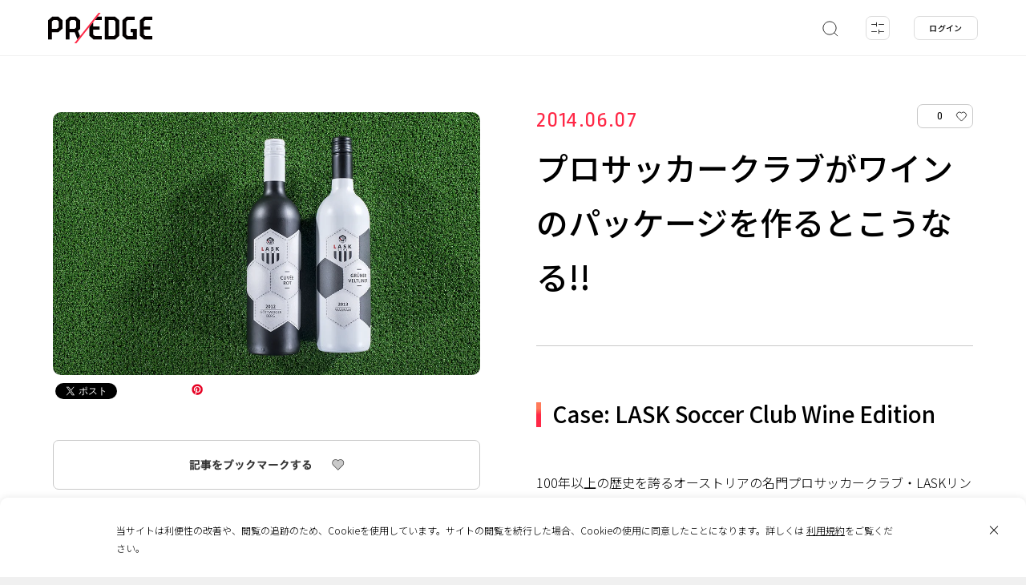

--- FILE ---
content_type: text/html; charset=UTF-8
request_url: https://predge.jp/93067/
body_size: 22209
content:
<!DOCTYPE html>
<html lang="ja" prefix="article: http://ogp.me/ns/article# og: http://ogp.me/ns# fb: http://ogp.me/ns/fb#">
<head>
	<script async src="https://www.googletagmanager.com/gtag/js?id=UA-180102637-1"></script>
	<script>
		window.dataLayer = window.dataLayer || [];
		function gtag(){dataLayer.push(arguments);}
		gtag('js', new Date());
		gtag('config', 'UA-180102637-1');
		gtag('config', 'G-TMLCKYXPJ1');
	</script>
	<meta charset="UTF-8">
	<meta name="format-detection" content="telephone=no">
	<meta http-equiv="x-ua-compatible" content="ie=edge">
	<meta name="viewport" content="width=device-width, initial-scale=1.0" >
	<title>プロサッカークラブがワインのパッケージを作るとこうなる!! | PR EDGE</title>
	<meta name="description" content="100年以上の歴史を誇るオーストリアの名門プロサッカークラブ・LASKリンツが、ファンやスポンサーへの感謝の意を示す目的で制作した特注ワイン。白と黒のクラブカラーやロゴデザインとともに、“サッカーそのもの”に着想を得てデザインしたであろうパッケージがこちらです。">
	<meta name="keywords" content="">
	<meta property="og:type" content="website">
	<meta property="og:site_name" content="PR EDGE">
	<meta property="og:url" content="https://predge.jp/93067/">
	<meta property="og:title" content="プロサッカークラブがワインのパッケージを作るとこうなる!! | PR EDGE">
	<meta property="og:image" content="https://predge.jp/wp-content/uploads/2020/10/Lask-01_GAS2863.jpg">
	<meta property="og:description" content="100年以上の歴史を誇るオーストリアの名門プロサッカークラブ・LASKリンツが、ファンやスポンサーへの感謝の意を示す目的で制作した特注ワイン。白と黒のクラブカラーやロゴデザインとともに、“サッカーそのもの”に着想を得てデザインしたであろうパッケージがこちらです。">
	<meta property="fb:app_id" content="348140846369643">
	<meta name="thumbnail" content="https://predge.jp/wp-content/uploads/2020/10/Lask-01_GAS2863.jpg">
	<meta name="twitter:card" content="summary_large_image">
	<meta name="twitter:site" content="https://predge.jp/93067/">
	<meta name="twitter:creator" content="">
	<meta name="twitter:title" content="プロサッカークラブがワインのパッケージを作るとこうなる!! | PR EDGE">
	<meta name="twitter:description" content="100年以上の歴史を誇るオーストリアの名門プロサッカークラブ・LASKリンツが、ファンやスポンサーへの感謝の意を示す目的で制作した特注ワイン。白と黒のクラブカラーやロゴデザインとともに、“サッカーそのもの”に着想を得てデザインしたであろうパッケージがこちらです。">
	<meta name="twitter:image" content="https://predge.jp/wp-content/uploads/2020/10/Lask-01_GAS2863.jpg">
	<link rel="shortcut icon" type="image/x-icon" href="https://predge.jp/wp-content/themes/prtimesmedia-theme/assets/img/meta/favicon.ico">
	<link rel="icon" type="image/png" href="https://predge.jp/wp-content/themes/prtimesmedia-theme/assets/img/meta/favicon_16.png" sizes="16x16">
	<link rel="icon" type="image/png" href="https://predge.jp/wp-content/themes/prtimesmedia-theme/assets/img/meta/favicon_32.png" sizes="32x32">
	<link rel="icon" type="image/png" href="https://predge.jp/wp-content/themes/prtimesmedia-theme/assets/img/meta/favicon_48.png" sizes="48x48">
	<link rel="icon" type="image/png" href="https://predge.jp/wp-content/themes/prtimesmedia-theme/assets/img/meta/favicon_64.png" sizes="64x64">
	<link rel="apple-touch-icon" sizes="180x180" href="https://predge.jp/wp-content/themes/prtimesmedia-theme/assets/img/meta/apple_touch_icon.png">
	<link rel="profile" href="apple_touch_icongmpg.org/xfn/11">
	<meta name='robots' content='max-image-preview:large' />
	<style>img:is([sizes="auto" i], [sizes^="auto," i]) { contain-intrinsic-size: 3000px 1500px }</style>
	<style id='classic-theme-styles-inline-css' type='text/css'>
/*! This file is auto-generated */
.wp-block-button__link{color:#fff;background-color:#32373c;border-radius:9999px;box-shadow:none;text-decoration:none;padding:calc(.667em + 2px) calc(1.333em + 2px);font-size:1.125em}.wp-block-file__button{background:#32373c;color:#fff;text-decoration:none}
</style>
<link id="hamail-block-table-view-css" rel="stylesheet" href="https://predge.jp/wp-content/plugins/hamail/assets/css/hamail-block-table-view.css?ver=c8bcc863ea58434a48df679e83cfaeb5" onload="this.onload=null;this.media='all'" media="print" /><link id="nlmg-resign-block-css" rel="stylesheet" href="https://predge.jp/wp-content/plugins/never-let-me-go/dist/css/blocks/resign-block.css?ver=e1bd232389667b951c520d8cffd31702" onload="this.onload=null;this.media='screen'" media="print" /><style id='global-styles-inline-css' type='text/css'>
:root{--wp--preset--aspect-ratio--square: 1;--wp--preset--aspect-ratio--4-3: 4/3;--wp--preset--aspect-ratio--3-4: 3/4;--wp--preset--aspect-ratio--3-2: 3/2;--wp--preset--aspect-ratio--2-3: 2/3;--wp--preset--aspect-ratio--16-9: 16/9;--wp--preset--aspect-ratio--9-16: 9/16;--wp--preset--color--black: #000000;--wp--preset--color--cyan-bluish-gray: #abb8c3;--wp--preset--color--white: #ffffff;--wp--preset--color--pale-pink: #f78da7;--wp--preset--color--vivid-red: #cf2e2e;--wp--preset--color--luminous-vivid-orange: #ff6900;--wp--preset--color--luminous-vivid-amber: #fcb900;--wp--preset--color--light-green-cyan: #7bdcb5;--wp--preset--color--vivid-green-cyan: #00d084;--wp--preset--color--pale-cyan-blue: #8ed1fc;--wp--preset--color--vivid-cyan-blue: #0693e3;--wp--preset--color--vivid-purple: #9b51e0;--wp--preset--gradient--vivid-cyan-blue-to-vivid-purple: linear-gradient(135deg,rgba(6,147,227,1) 0%,rgb(155,81,224) 100%);--wp--preset--gradient--light-green-cyan-to-vivid-green-cyan: linear-gradient(135deg,rgb(122,220,180) 0%,rgb(0,208,130) 100%);--wp--preset--gradient--luminous-vivid-amber-to-luminous-vivid-orange: linear-gradient(135deg,rgba(252,185,0,1) 0%,rgba(255,105,0,1) 100%);--wp--preset--gradient--luminous-vivid-orange-to-vivid-red: linear-gradient(135deg,rgba(255,105,0,1) 0%,rgb(207,46,46) 100%);--wp--preset--gradient--very-light-gray-to-cyan-bluish-gray: linear-gradient(135deg,rgb(238,238,238) 0%,rgb(169,184,195) 100%);--wp--preset--gradient--cool-to-warm-spectrum: linear-gradient(135deg,rgb(74,234,220) 0%,rgb(151,120,209) 20%,rgb(207,42,186) 40%,rgb(238,44,130) 60%,rgb(251,105,98) 80%,rgb(254,248,76) 100%);--wp--preset--gradient--blush-light-purple: linear-gradient(135deg,rgb(255,206,236) 0%,rgb(152,150,240) 100%);--wp--preset--gradient--blush-bordeaux: linear-gradient(135deg,rgb(254,205,165) 0%,rgb(254,45,45) 50%,rgb(107,0,62) 100%);--wp--preset--gradient--luminous-dusk: linear-gradient(135deg,rgb(255,203,112) 0%,rgb(199,81,192) 50%,rgb(65,88,208) 100%);--wp--preset--gradient--pale-ocean: linear-gradient(135deg,rgb(255,245,203) 0%,rgb(182,227,212) 50%,rgb(51,167,181) 100%);--wp--preset--gradient--electric-grass: linear-gradient(135deg,rgb(202,248,128) 0%,rgb(113,206,126) 100%);--wp--preset--gradient--midnight: linear-gradient(135deg,rgb(2,3,129) 0%,rgb(40,116,252) 100%);--wp--preset--font-size--small: 13px;--wp--preset--font-size--medium: 20px;--wp--preset--font-size--large: 36px;--wp--preset--font-size--x-large: 42px;--wp--preset--spacing--20: 0.44rem;--wp--preset--spacing--30: 0.67rem;--wp--preset--spacing--40: 1rem;--wp--preset--spacing--50: 1.5rem;--wp--preset--spacing--60: 2.25rem;--wp--preset--spacing--70: 3.38rem;--wp--preset--spacing--80: 5.06rem;--wp--preset--shadow--natural: 6px 6px 9px rgba(0, 0, 0, 0.2);--wp--preset--shadow--deep: 12px 12px 50px rgba(0, 0, 0, 0.4);--wp--preset--shadow--sharp: 6px 6px 0px rgba(0, 0, 0, 0.2);--wp--preset--shadow--outlined: 6px 6px 0px -3px rgba(255, 255, 255, 1), 6px 6px rgba(0, 0, 0, 1);--wp--preset--shadow--crisp: 6px 6px 0px rgba(0, 0, 0, 1);}:where(.is-layout-flex){gap: 0.5em;}:where(.is-layout-grid){gap: 0.5em;}body .is-layout-flex{display: flex;}.is-layout-flex{flex-wrap: wrap;align-items: center;}.is-layout-flex > :is(*, div){margin: 0;}body .is-layout-grid{display: grid;}.is-layout-grid > :is(*, div){margin: 0;}:where(.wp-block-columns.is-layout-flex){gap: 2em;}:where(.wp-block-columns.is-layout-grid){gap: 2em;}:where(.wp-block-post-template.is-layout-flex){gap: 1.25em;}:where(.wp-block-post-template.is-layout-grid){gap: 1.25em;}.has-black-color{color: var(--wp--preset--color--black) !important;}.has-cyan-bluish-gray-color{color: var(--wp--preset--color--cyan-bluish-gray) !important;}.has-white-color{color: var(--wp--preset--color--white) !important;}.has-pale-pink-color{color: var(--wp--preset--color--pale-pink) !important;}.has-vivid-red-color{color: var(--wp--preset--color--vivid-red) !important;}.has-luminous-vivid-orange-color{color: var(--wp--preset--color--luminous-vivid-orange) !important;}.has-luminous-vivid-amber-color{color: var(--wp--preset--color--luminous-vivid-amber) !important;}.has-light-green-cyan-color{color: var(--wp--preset--color--light-green-cyan) !important;}.has-vivid-green-cyan-color{color: var(--wp--preset--color--vivid-green-cyan) !important;}.has-pale-cyan-blue-color{color: var(--wp--preset--color--pale-cyan-blue) !important;}.has-vivid-cyan-blue-color{color: var(--wp--preset--color--vivid-cyan-blue) !important;}.has-vivid-purple-color{color: var(--wp--preset--color--vivid-purple) !important;}.has-black-background-color{background-color: var(--wp--preset--color--black) !important;}.has-cyan-bluish-gray-background-color{background-color: var(--wp--preset--color--cyan-bluish-gray) !important;}.has-white-background-color{background-color: var(--wp--preset--color--white) !important;}.has-pale-pink-background-color{background-color: var(--wp--preset--color--pale-pink) !important;}.has-vivid-red-background-color{background-color: var(--wp--preset--color--vivid-red) !important;}.has-luminous-vivid-orange-background-color{background-color: var(--wp--preset--color--luminous-vivid-orange) !important;}.has-luminous-vivid-amber-background-color{background-color: var(--wp--preset--color--luminous-vivid-amber) !important;}.has-light-green-cyan-background-color{background-color: var(--wp--preset--color--light-green-cyan) !important;}.has-vivid-green-cyan-background-color{background-color: var(--wp--preset--color--vivid-green-cyan) !important;}.has-pale-cyan-blue-background-color{background-color: var(--wp--preset--color--pale-cyan-blue) !important;}.has-vivid-cyan-blue-background-color{background-color: var(--wp--preset--color--vivid-cyan-blue) !important;}.has-vivid-purple-background-color{background-color: var(--wp--preset--color--vivid-purple) !important;}.has-black-border-color{border-color: var(--wp--preset--color--black) !important;}.has-cyan-bluish-gray-border-color{border-color: var(--wp--preset--color--cyan-bluish-gray) !important;}.has-white-border-color{border-color: var(--wp--preset--color--white) !important;}.has-pale-pink-border-color{border-color: var(--wp--preset--color--pale-pink) !important;}.has-vivid-red-border-color{border-color: var(--wp--preset--color--vivid-red) !important;}.has-luminous-vivid-orange-border-color{border-color: var(--wp--preset--color--luminous-vivid-orange) !important;}.has-luminous-vivid-amber-border-color{border-color: var(--wp--preset--color--luminous-vivid-amber) !important;}.has-light-green-cyan-border-color{border-color: var(--wp--preset--color--light-green-cyan) !important;}.has-vivid-green-cyan-border-color{border-color: var(--wp--preset--color--vivid-green-cyan) !important;}.has-pale-cyan-blue-border-color{border-color: var(--wp--preset--color--pale-cyan-blue) !important;}.has-vivid-cyan-blue-border-color{border-color: var(--wp--preset--color--vivid-cyan-blue) !important;}.has-vivid-purple-border-color{border-color: var(--wp--preset--color--vivid-purple) !important;}.has-vivid-cyan-blue-to-vivid-purple-gradient-background{background: var(--wp--preset--gradient--vivid-cyan-blue-to-vivid-purple) !important;}.has-light-green-cyan-to-vivid-green-cyan-gradient-background{background: var(--wp--preset--gradient--light-green-cyan-to-vivid-green-cyan) !important;}.has-luminous-vivid-amber-to-luminous-vivid-orange-gradient-background{background: var(--wp--preset--gradient--luminous-vivid-amber-to-luminous-vivid-orange) !important;}.has-luminous-vivid-orange-to-vivid-red-gradient-background{background: var(--wp--preset--gradient--luminous-vivid-orange-to-vivid-red) !important;}.has-very-light-gray-to-cyan-bluish-gray-gradient-background{background: var(--wp--preset--gradient--very-light-gray-to-cyan-bluish-gray) !important;}.has-cool-to-warm-spectrum-gradient-background{background: var(--wp--preset--gradient--cool-to-warm-spectrum) !important;}.has-blush-light-purple-gradient-background{background: var(--wp--preset--gradient--blush-light-purple) !important;}.has-blush-bordeaux-gradient-background{background: var(--wp--preset--gradient--blush-bordeaux) !important;}.has-luminous-dusk-gradient-background{background: var(--wp--preset--gradient--luminous-dusk) !important;}.has-pale-ocean-gradient-background{background: var(--wp--preset--gradient--pale-ocean) !important;}.has-electric-grass-gradient-background{background: var(--wp--preset--gradient--electric-grass) !important;}.has-midnight-gradient-background{background: var(--wp--preset--gradient--midnight) !important;}.has-small-font-size{font-size: var(--wp--preset--font-size--small) !important;}.has-medium-font-size{font-size: var(--wp--preset--font-size--medium) !important;}.has-large-font-size{font-size: var(--wp--preset--font-size--large) !important;}.has-x-large-font-size{font-size: var(--wp--preset--font-size--x-large) !important;}
:where(.wp-block-post-template.is-layout-flex){gap: 1.25em;}:where(.wp-block-post-template.is-layout-grid){gap: 1.25em;}
:where(.wp-block-columns.is-layout-flex){gap: 2em;}:where(.wp-block-columns.is-layout-grid){gap: 2em;}
:root :where(.wp-block-pullquote){font-size: 1.5em;line-height: 1.6;}
</style>
<link id="theme-my-login-css" rel="stylesheet" href="https://predge.jp/wp-content/plugins/theme-my-login/assets/styles/theme-my-login.min.css?ver=7.1.14" onload="this.onload=null;this.media='all'" media="print" /><link id="ligature-symbols-css" rel="stylesheet" href="https://predge.jp/wp-content/plugins/gianism/assets/css/lsf.css?ver=2.11" onload="this.onload=null;this.media='all'" media="print" /><link id="gianism-css" rel="stylesheet" href="https://predge.jp/wp-content/plugins/gianism/assets/css/gianism-style.css?ver=5.3.0" onload="this.onload=null;this.media='all'" media="print" /><link rel='stylesheet' id='predge-app-css-css' href='https://predge.jp/wp-content/themes/prtimesmedia-theme/assets/css/app.css?ver=ae5d51439a450372b5650b5b266e66f7' type='text/css' media='all' />
<link id="google-font-not-sans-css" rel="stylesheet" href="https://fonts.googleapis.com/css2?family=Noto+Sans+JP:wght@300;500&#038;display=swap" onload="this.onload=null;this.media='all'" media="print" /><link id="google-font-not-ropa-css" rel="stylesheet" href="https://fonts.googleapis.com/css2?family=Ropa+Sans&#038;display=swap" onload="this.onload=null;this.media='all'" media="print" /><script type="text/javascript" defer src="https://predge.jp/wp-content/themes/prtimesmedia-theme/assets/js/jquery.min.js?ver=3.5.1" id="jquery-core-js"></script>
<script type="text/javascript" id="cookie-tasting-js-extra">
/* <![CDATA[ */
var CookieTasting = {"interval":"300","name":"name","updated":"last_updated","guest":"Guest","nonce_ep":"https:\/\/predge.jp\/wp-json\/cookie\/v1\/nonce","debug":""};
/* ]]> */
</script>
<script type="text/javascript" defer src="https://predge.jp/wp-content/plugins/cookie-tasting/assets/js/cookie.js?ver=1.0.11" id="cookie-tasting-js"></script>
<link rel="canonical" href="https://predge.jp/93067/" />
<link rel='shortlink' href='https://predge.jp/?p=93067' />
<meta name="description" content="広告, パッケージ, DM, プリント, 美容・健康, スポーツ, LASK Soccer Club, ヨーロッパ, 2014年," /><meta property="og:title" content="プロサッカークラブがワインのパッケージを作るとこうなる!! | PR EDGE｜話題の広告・プロモーション事例から発想を広げるマーケティング施策のデータベース" />
<meta property="og:type" content="article" />
<meta property="og:locale" content="ja" />
<meta property="og:site_name" content="PR EDGE｜話題の広告・プロモーション事例から発想を広げるマーケティング施策のデータベース" />
<meta property="og:url" content="https://predge.jp/93067/" />
<meta property="article:published_time" content="2014-06-07T00:00:00+09:00" />
<meta property="article:modified_time" content="2021-05-25T01:21:19+09:00" />
<meta property="og:description" content=" 広告, パッケージ, DM, プリント, 美容・健康, スポーツ, LASK Soccer Club, ヨーロッパ, 2014年," />
<meta name="twitter:card" content="summary_large_image" />
<meta name="twitter:site" content="@PREDGE_JPN" />
<script type="application/ld+json">
{
    "@context": "http://schema.org",
    "@type": "Article",
    "mainEntityOfPage": {
        "@type": "WebPage",
        "@id": "https://predge.jp/93067/"
    },
    "headline": "プロサッカークラブがワインのパッケージを作るとこうなる!!",
    "datePublished": "2014-06-07T00:00:00+09:00",
    "dateModified": "2021-05-25T01:21:19+09:00",
    "author": {
        "@type": "Person",
        "name": "adgang_old"
    },
    "publisher": {
        "name": "PR EDGE｜話題の広告・プロモーション事例から発想を広げるマーケティング施策のデータベース",
        "url": "https://predge.jp/"
    }
}
</script>		<style>
			.grecaptcha-badge { visibility: hidden; }
		</style>
		</head>
<body class="no-search ">
<header class="site-header">
	<div class="site-header__contents">
		<p class="site-header__logo">
						<a href="/">
							<img src="https://predge.jp/wp-content/themes/prtimesmedia-theme/assets/img/common/site_logo.svg" alt="PR EDGE">
						</a>
					</p>

			
				
		<nav class="header-search">
			<ul class="header-search__list">
				<li class="header-search__item search js-keyword-search">
					<a class="header-search__item-link" href="#">
						<svg xmlns="http://www.w3.org/2000/svg" width="22" height="22" viewBox="0 0 22 22">
							<defs>
								<style>.a,.b{fill:none;stroke:#323232;stroke-miterlimit:10;}.b{stroke-linecap:round;}</style>
							</defs>
							<circle class="a search-icon-svg" cx="11" cy="11" r="8.16"/>
							<line class="b search-icon-svg" x1="16.77" y1="16.77" x2="20.84" y2="20.84"/>
						</svg>
					</a>
				</li>

				<li class="header-search__item filter js-tags-filter__open-btn">
					<a class="header-search__item-link" href="#">
						<img src="https://predge.jp/wp-content/themes/prtimesmedia-theme/assets/img/header/detail.svg" alt="detail">
						<span class="count js-count"><span class="num">0</span></span>
					</a>
				</li>
			</ul>

						<div class="header-search-modal">
				<div class="search-word">
					<input class="js-search-word search-word__input" placeholder="キーワードから探す">
					<a class="keysearch" href="#">
						<svg xmlns="http://www.w3.org/2000/svg" width="22" height="22" viewBox="0 0 22 22">
							<defs>
								<style>.a,.b{fill:none;stroke:#323232;stroke-miterlimit:10;}.b{stroke-linecap:round;}</style>
							</defs>
							<circle class="a search-icon-svg" cx="11" cy="11" r="8.16"/>
							<line class="b search-icon-svg" x1="16.77" y1="16.77" x2="20.84" y2="20.84"/>
						</svg>
					</a>
					<a class="keysearch-close" href="#"><img src="https://predge.jp/wp-content/themes/prtimesmedia-theme/assets/img/header/search_modal_close_sp.svg" alt="search"></a>
					<div class="header-search-modal__contents">
						<div class="search-tag-wrap">
							<p>ホットワード</p>
							<ul class="mod-tags">
										<li class="mod-tag othres-31" data-id="31" data-taxonomy="othres"><a href="#">Interview</a></li>
		<li class="mod-tag othres-8295" data-id="8295" data-taxonomy="othres"><a href="#">ピールオフ</a></li>
		<li class="mod-tag othres-8296" data-id="8296" data-taxonomy="othres"><a href="#">バレンタイン</a></li>
		<li class="mod-tag othres-8297" data-id="8297" data-taxonomy="othres"><a href="#">国際女性デー</a></li>
		<li class="mod-tag othres-8298" data-id="8298" data-taxonomy="othres"><a href="#">引越し</a></li>
		<li class="mod-tag othres-8299" data-id="8299" data-taxonomy="othres"><a href="#">節分</a></li>
		<li class="mod-tag othres-8300" data-id="8300" data-taxonomy="othres"><a href="#">防災</a></li>
		<li class="mod-tag othres-8301" data-id="8301" data-taxonomy="othres"><a href="#">周年</a></li>
		<li class="mod-tag othres-8302" data-id="8302" data-taxonomy="othres"><a href="#">CM</a></li>
		<li class="mod-tag othres-8334" data-id="8334" data-taxonomy="othres"><a href="#">元旦広告</a></li>
		<li class="mod-tag othres-8398" data-id="8398" data-taxonomy="othres"><a href="#">新生活</a></li>
		<li class="mod-tag othres-8399" data-id="8399" data-taxonomy="othres"><a href="#">卒業</a></li>
							</ul>
							<a class="mod-tag__clear" href="#">クリア</a>
						</div>
					</div>
				</div>
			</div>
		</nav>
				
	<nav class="header-login">
		<ul>
			<li class="header-login__item"><a  class="header-login__item-link js-login-btn" href="#" id="login">ログイン</a></li>
		</ul>
	</nav>
			</div>
	
		<div class="tags-filter-modal js-tags-filter__modal">
		<a class="tags-filter-modal__close js-tags-filter__close-btn" href="#"></a>
		<div class="modal-tag-list">
			<div class="tags-filter-modal__allclear js-tags-filter__allclear"><a href="#">すべてクリア</a></div>
			<div class="tags-filter-modal__keyword">
				<input class="js-search-word search-word__input" placeholder="キーワードから探す">
				<div class="search-tag-wrap">
					<p>ホットワード</p>
					<ul class="mod-tags">
								<li class="mod-tag othres-31" data-id="31" data-taxonomy="othres"><a href="#">Interview</a></li>
		<li class="mod-tag othres-8295" data-id="8295" data-taxonomy="othres"><a href="#">ピールオフ</a></li>
		<li class="mod-tag othres-8296" data-id="8296" data-taxonomy="othres"><a href="#">バレンタイン</a></li>
		<li class="mod-tag othres-8297" data-id="8297" data-taxonomy="othres"><a href="#">国際女性デー</a></li>
		<li class="mod-tag othres-8298" data-id="8298" data-taxonomy="othres"><a href="#">引越し</a></li>
		<li class="mod-tag othres-8299" data-id="8299" data-taxonomy="othres"><a href="#">節分</a></li>
		<li class="mod-tag othres-8300" data-id="8300" data-taxonomy="othres"><a href="#">防災</a></li>
		<li class="mod-tag othres-8301" data-id="8301" data-taxonomy="othres"><a href="#">周年</a></li>
		<li class="mod-tag othres-8302" data-id="8302" data-taxonomy="othres"><a href="#">CM</a></li>
		<li class="mod-tag othres-8334" data-id="8334" data-taxonomy="othres"><a href="#">元旦広告</a></li>
		<li class="mod-tag othres-8398" data-id="8398" data-taxonomy="othres"><a href="#">新生活</a></li>
		<li class="mod-tag othres-8399" data-id="8399" data-taxonomy="othres"><a href="#">卒業</a></li>
					</ul>
					<a class="mod-tag__clear" href="#">クリア</a>
				</div>
			</div>
										
								<div class="modal-tag-list__item" data-taxonomy="genre">
					<p class="item-title">ジャンル</p>
					<a class="mod-tag__clear item-clear js-tags-filter__clear genre" href="#">クリア</a>
											<ul class="mod-tags">
									<li class="mod-tag genre-25" data-id="25" data-taxonomy="genre"><a href="#">PR</a></li>
		<li class="mod-tag genre-24" data-id="24" data-taxonomy="genre"><a href="#">広告</a></li>
		<li class="mod-tag genre-26" data-id="26" data-taxonomy="genre"><a href="#">マーケティング</a></li>
		<li class="mod-tag genre-27" data-id="27" data-taxonomy="genre"><a href="#">ブランディング</a></li>
		<li class="mod-tag genre-28" data-id="28" data-taxonomy="genre"><a href="#">CSR</a></li>
		<li class="mod-tag genre-29" data-id="29" data-taxonomy="genre"><a href="#">販促</a></li>
						</ul>
									</div>
							
								<div class="modal-tag-list__item" data-taxonomy="media">
					<p class="item-title">メディア</p>
					<a class="mod-tag__clear item-clear js-tags-filter__clear media" href="#">クリア</a>
											<ul class="mod-tags">
									<li class="mod-tag media-35" data-id="35" data-taxonomy="media"><a href="#">アンビエント</a></li>
		<li class="mod-tag media-36" data-id="36" data-taxonomy="media"><a href="#">OOH</a></li>
		<li class="mod-tag media-37" data-id="37" data-taxonomy="media"><a href="#">パッケージ</a></li>
		<li class="mod-tag media-38" data-id="38" data-taxonomy="media"><a href="#">DM</a></li>
		<li class="mod-tag media-39" data-id="39" data-taxonomy="media"><a href="#">ポスター</a></li>
		<li class="mod-tag media-40" data-id="40" data-taxonomy="media"><a href="#">デジタルサイネージ</a></li>
		<li class="mod-tag media-41" data-id="41" data-taxonomy="media"><a href="#">交通広告</a></li>
		<li class="mod-tag media-42" data-id="42" data-taxonomy="media"><a href="#">TV</a></li>
		<li class="mod-tag media-43" data-id="43" data-taxonomy="media"><a href="#">ラジオ</a></li>
		<li class="mod-tag media-44" data-id="44" data-taxonomy="media"><a href="#">雑誌</a></li>
		<li class="mod-tag media-45" data-id="45" data-taxonomy="media"><a href="#">新聞</a></li>
		<li class="mod-tag media-46" data-id="46" data-taxonomy="media"><a href="#">イベント</a></li>
		<li class="mod-tag media-47" data-id="47" data-taxonomy="media"><a href="#">動画配信サービス</a></li>
		<li class="mod-tag media-32" data-id="32" data-taxonomy="media"><a href="#">WEB</a></li>
		<li class="mod-tag media-33" data-id="33" data-taxonomy="media"><a href="#">EC</a></li>
		<li class="mod-tag media-34" data-id="34" data-taxonomy="media"><a href="#">SNS</a></li>
						</ul>
									</div>
							
								<div class="modal-tag-list__item" data-taxonomy="output">
					<p class="item-title">アウトプット</p>
					<a class="mod-tag__clear item-clear js-tags-filter__clear output" href="#">クリア</a>
											<ul class="mod-tags">
									<li class="mod-tag output-49" data-id="49" data-taxonomy="output"><a href="#">映像</a></li>
		<li class="mod-tag output-50" data-id="50" data-taxonomy="output"><a href="#">音楽</a></li>
		<li class="mod-tag output-51" data-id="51" data-taxonomy="output"><a href="#">プリント</a></li>
		<li class="mod-tag output-52" data-id="52" data-taxonomy="output"><a href="#">Webサイト</a></li>
		<li class="mod-tag output-53" data-id="53" data-taxonomy="output"><a href="#">インスタレーション</a></li>
		<li class="mod-tag output-54" data-id="54" data-taxonomy="output"><a href="#">アプリ</a></li>
		<li class="mod-tag output-55" data-id="55" data-taxonomy="output"><a href="#">ゲーム</a></li>
						</ul>
									</div>
							
								<div class="modal-tag-list__item" data-taxonomy="industry">
					<p class="item-title">業種</p>
					<a class="mod-tag__clear item-clear js-tags-filter__clear industry" href="#">クリア</a>
											<ul class="mod-tags">
									<li class="mod-tag industry-87" data-id="87" data-taxonomy="industry"><a href="#">IT/インターネット</a></li>
		<li class="mod-tag industry-88" data-id="88" data-taxonomy="industry"><a href="#">広告・出版</a></li>
		<li class="mod-tag industry-89" data-id="89" data-taxonomy="industry"><a href="#">芸術・デザイン</a></li>
		<li class="mod-tag industry-90" data-id="90" data-taxonomy="industry"><a href="#">放送局</a></li>
		<li class="mod-tag industry-91" data-id="91" data-taxonomy="industry"><a href="#">インフラ</a></li>
		<li class="mod-tag industry-76" data-id="76" data-taxonomy="industry"><a href="#">食品</a></li>
		<li class="mod-tag industry-92" data-id="92" data-taxonomy="industry"><a href="#">非営利組織・団体</a></li>
		<li class="mod-tag industry-77" data-id="77" data-taxonomy="industry"><a href="#">自動車</a></li>
		<li class="mod-tag industry-93" data-id="93" data-taxonomy="industry"><a href="#">官公庁</a></li>
		<li class="mod-tag industry-78" data-id="78" data-taxonomy="industry"><a href="#">飲料</a></li>
		<li class="mod-tag industry-94" data-id="94" data-taxonomy="industry"><a href="#">医療</a></li>
		<li class="mod-tag industry-79" data-id="79" data-taxonomy="industry"><a href="#">美容・健康</a></li>
		<li class="mod-tag industry-95" data-id="95" data-taxonomy="industry"><a href="#">教育</a></li>
		<li class="mod-tag industry-80" data-id="80" data-taxonomy="industry"><a href="#">アパレル</a></li>
		<li class="mod-tag industry-114" data-id="114" data-taxonomy="industry"><a href="#">その他</a></li>
		<li class="mod-tag industry-81" data-id="81" data-taxonomy="industry"><a href="#">スポーツ</a></li>
		<li class="mod-tag industry-6333" data-id="6333" data-taxonomy="industry"><a href="#">サービス</a></li>
		<li class="mod-tag industry-82" data-id="82" data-taxonomy="industry"><a href="#">デジタル機器・家電</a></li>
		<li class="mod-tag industry-83" data-id="83" data-taxonomy="industry"><a href="#">建築・不動産</a></li>
		<li class="mod-tag industry-84" data-id="84" data-taxonomy="industry"><a href="#">商業施設・飲食店</a></li>
		<li class="mod-tag industry-85" data-id="85" data-taxonomy="industry"><a href="#">エンターテイメント・レジャー</a></li>
		<li class="mod-tag industry-86" data-id="86" data-taxonomy="industry"><a href="#">旅行・観光</a></li>
						</ul>
									</div>
											
								<div class="modal-tag-list__item" data-taxonomy="area">
					<p class="item-title">エリア</p>
					<a class="mod-tag__clear item-clear js-tags-filter__clear area" href="#">クリア</a>
																								<div class="mod-tags__area">
								<p class="mod-tags__area-title">日本</p>
								<ul class="mod-tags">
											<li class="mod-tag area-119" data-id="119" data-taxonomy="area"><a href="#">全国</a></li>
		<li class="mod-tag area-120" data-id="120" data-taxonomy="area"><a href="#">地方</a></li>
		<li class="mod-tag area-121" data-id="121" data-taxonomy="area"><a href="#">都心</a></li>
								</ul>
							</div>
																			<div class="mod-tags__area">
								<p class="mod-tags__area-title">海外</p>
								<ul class="mod-tags">
											<li class="mod-tag area-122" data-id="122" data-taxonomy="area"><a href="#">グローバル</a></li>
		<li class="mod-tag area-123" data-id="123" data-taxonomy="area"><a href="#">アジア</a></li>
		<li class="mod-tag area-124" data-id="124" data-taxonomy="area"><a href="#">ヨーロッパ</a></li>
		<li class="mod-tag area-125" data-id="125" data-taxonomy="area"><a href="#">北米</a></li>
		<li class="mod-tag area-126" data-id="126" data-taxonomy="area"><a href="#">南米</a></li>
		<li class="mod-tag area-127" data-id="127" data-taxonomy="area"><a href="#">オセアニア</a></li>
		<li class="mod-tag area-128" data-id="128" data-taxonomy="area"><a href="#">アフリカ</a></li>
								</ul>
							</div>
															</div>
							
								<div class="modal-tag-list__item" data-taxonomy="year">
					<p class="item-title">年代</p>
					<a class="mod-tag__clear item-clear js-tags-filter__clear year" href="#">クリア</a>
											<ul class="mod-tags">
									<li class="mod-tag year-140" data-id="140" data-taxonomy="year"><a href="#">2020年</a></li>
		<li class="mod-tag year-5401" data-id="5401" data-taxonomy="year"><a href="#">2021年</a></li>
		<li class="mod-tag year-5856" data-id="5856" data-taxonomy="year"><a href="#">2022年</a></li>
		<li class="mod-tag year-6281" data-id="6281" data-taxonomy="year"><a href="#">2023年</a></li>
		<li class="mod-tag year-6614" data-id="6614" data-taxonomy="year"><a href="#">2024年</a></li>
		<li class="mod-tag year-129" data-id="129" data-taxonomy="year"><a href="#">2009年</a></li>
		<li class="mod-tag year-7203" data-id="7203" data-taxonomy="year"><a href="#">2025年</a></li>
		<li class="mod-tag year-130" data-id="130" data-taxonomy="year"><a href="#">2010年</a></li>
		<li class="mod-tag year-8157" data-id="8157" data-taxonomy="year"><a href="#">2026年</a></li>
		<li class="mod-tag year-131" data-id="131" data-taxonomy="year"><a href="#">2011年</a></li>
		<li class="mod-tag year-132" data-id="132" data-taxonomy="year"><a href="#">2012年</a></li>
		<li class="mod-tag year-133" data-id="133" data-taxonomy="year"><a href="#">2013年</a></li>
		<li class="mod-tag year-134" data-id="134" data-taxonomy="year"><a href="#">2014年</a></li>
		<li class="mod-tag year-135" data-id="135" data-taxonomy="year"><a href="#">2015年</a></li>
		<li class="mod-tag year-136" data-id="136" data-taxonomy="year"><a href="#">2016年</a></li>
		<li class="mod-tag year-137" data-id="137" data-taxonomy="year"><a href="#">2017年</a></li>
		<li class="mod-tag year-138" data-id="138" data-taxonomy="year"><a href="#">2018年</a></li>
		<li class="mod-tag year-139" data-id="139" data-taxonomy="year"><a href="#">2019年</a></li>
						</ul>
									</div>
							
								<div class="modal-tag-list__item" data-taxonomy="othres">
					<p class="item-title">その他</p>
					<a class="mod-tag__clear item-clear js-tags-filter__clear othres" href="#">クリア</a>
											<ul class="mod-tags">
									<li class="mod-tag othres-8294" data-id="8294" data-taxonomy="othres"><a href="#">クリスマス</a></li>
		<li class="mod-tag othres-8333" data-id="8333" data-taxonomy="othres"><a href="#">受験</a></li>
		<li class="mod-tag othres-8336" data-id="8336" data-taxonomy="othres"><a href="#">成人</a></li>
		<li class="mod-tag othres-30" data-id="30" data-taxonomy="othres"><a href="#">Pick of the Week</a></li>
		<li class="mod-tag othres-115" data-id="115" data-taxonomy="othres"><a href="#">COVID-19</a></li>
		<li class="mod-tag othres-116" data-id="116" data-taxonomy="othres"><a href="#">機械学習</a></li>
		<li class="mod-tag othres-117" data-id="117" data-taxonomy="othres"><a href="#">instagram</a></li>
		<li class="mod-tag othres-5419" data-id="5419" data-taxonomy="othres"><a href="#">Column</a></li>
		<li class="mod-tag othres-6389" data-id="6389" data-taxonomy="othres"><a href="#">カンヌライオンズ2023</a></li>
		<li class="mod-tag othres-6416" data-id="6416" data-taxonomy="othres"><a href="#">ライター募集</a></li>
		<li class="mod-tag othres-6806" data-id="6806" data-taxonomy="othres"><a href="#">事例集</a></li>
		<li class="mod-tag othres-6833" data-id="6833" data-taxonomy="othres"><a href="#">カンヌライオンズ2024</a></li>
		<li class="mod-tag othres-7264" data-id="7264" data-taxonomy="othres"><a href="#">Pick of the Month</a></li>
		<li class="mod-tag othres-7813" data-id="7813" data-taxonomy="othres"><a href="#">カンヌライオンズ2025</a></li>
						</ul>
									</div>
					</div>
		<a class="tags-filter-modal__search js-tags-filter__search" href="#"><svg id="e64e0bd1-c5a8-4aa8-b2f5-1f0dd859ea2a" data-name="レイヤー 1" xmlns="http://www.w3.org/2000/svg" width="80" height="22" viewBox="0 0 80 22"><defs><style>.eb258dc3-e179-4754-9adc-8c7185933931{}</style></defs><path class="eb258dc3-e179-4754-9adc-8c7185933931" d="M7.58,18.24a6.69,6.69,0,0,1-5.2-1.88l1.8-1.8a4.66,4.66,0,0,0,3.44,1.2c1.64,0,2.52-.62,2.52-1.76a1.59,1.59,0,0,0-.44-1.2,2.12,2.12,0,0,0-1.26-.5l-1.72-.24A4.83,4.83,0,0,1,4,10.88a3.76,3.76,0,0,1-1-2.8c0-2.54,1.88-4.32,5-4.32a6.1,6.1,0,0,1,4.6,1.66L10.74,7.16a4,4,0,0,0-2.92-1c-1.48,0-2.2.82-2.2,1.8A1.37,1.37,0,0,0,6,9a2.45,2.45,0,0,0,1.32.56L9,9.8a4.71,4.71,0,0,1,2.72,1.1,4,4,0,0,1,1.1,3C12.86,16.68,10.56,18.24,7.58,18.24Z"/><path class="eb258dc3-e179-4754-9adc-8c7185933931" d="M15.48,18.12V3.88h9.38V6.36h-6.6V9.7h5.62v2.48H18.26v3.46h6.6v2.48Z"/><path class="eb258dc3-e179-4754-9adc-8c7185933931" d="M35.68,18.12l-.84-2.52H29.78l-.86,2.52H26L31.2,3.88h2.18l5.2,14.24Zm-3.32-10-1.8,5.18H34.1Z"/><path class="eb258dc3-e179-4754-9adc-8c7185933931" d="M47.9,18.12l-2.78-5.68h-2v5.68H40.34V3.88h5.58a4.3,4.3,0,0,1,4.62,4.36A3.83,3.83,0,0,1,47.94,12l3.18,6.14ZM45.74,6.36H43.12v3.76h2.62a1.88,1.88,0,1,0,0-3.76Z"/><path class="eb258dc3-e179-4754-9adc-8c7185933931" d="M58.18,18.24a5.22,5.22,0,0,1-3.84-1.56,4.12,4.12,0,0,1-1.16-2.14A19.43,19.43,0,0,1,52.94,11a19.43,19.43,0,0,1,.24-3.54,4,4,0,0,1,1.16-2.14,5.22,5.22,0,0,1,3.84-1.56,5,5,0,0,1,5.24,4.5H60.6a2.35,2.35,0,0,0-2.4-2A2.2,2.2,0,0,0,56.42,7c-.58.62-.7,1.26-.7,4s.12,3.4.7,4a2.2,2.2,0,0,0,1.78.74,2.35,2.35,0,0,0,2.4-2h2.82A5,5,0,0,1,58.18,18.24Z"/><path class="eb258dc3-e179-4754-9adc-8c7185933931" d="M73.42,18.12v-6H68.6v6H65.82V3.88H68.6V9.7h4.82V3.88H76.2V18.12Z"/></svg></a>
	</div>
</header>


<div class="detail-page__sns-script">
	<div id="fb-root"></div>
	<script async defer
		crossorigin="anonymous"
		src="https://connect.facebook.net/ja_JP/sdk.js#xfbml=1&version=v8.0&appId=348140846369643&autoLogAppEvents=1"
		nonce="0hSXluGQ"></script>
	<script async src="https://platform.twitter.com/widgets.js" charset="utf-8"></script>
	<script type="text/javascript" src="https://b.st-hatena.com/js/bookmark_button.js" charset="utf-8" async="async"></script>
	<script async defer src="//assets.pinterest.com/js/pinit.js"></script>
</div>
<main class="main-contents">
	<article class="detail-page" data-id="93067">
		<div class="detail-page__article">

						<div class="detail-page__mv">
				<div class="detail-page__mv-contents">
					<div class="mv js-single-mv">
						<img class="image" src="https://predge.jp/wp-content/uploads/2020/10/Lask-01_GAS2863.jpg" loading="lazy">					</div>

					<div class="detail-page__sns  js-single-mv__sns">
	<div class="sns sns-fb">
		<div class="fb-like" data-href="https://predge.jp/93067/" data-width="" data-layout="button" data-action="like" data-size="small" data-share="true"></div>
	</div>
	<div class="sns sns-tw">
		<a href="https://twitter.com/share?ref_src=twsrc%5Etfw" class="twitter-share-button" data-show-count="false">Tweet</a>
	</div>
	<div class="sns sns-hatebu">
		<a href="https://b.hatena.ne.jp/entry/" class="hatena-bookmark-button" data-hatena-bookmark-layout="basic-label" data-hatena-bookmark-lang="ja" title="このエントリーをはてなブックマークに追加">
			<img src="https://b.st-hatena.com/images/v4/public/entry-button/button-only@2x.png" alt="このエントリーをはてなブックマークに追加" width="20" height="20" style="border: none;" loading="lazy" />
		</a>
	</div>
	<div class="sns sns-pin">
		<a data-pin-do="buttonBookmark" data-pin-round="true" href="https://www.pinterest.com/pin/create/button/">
			<img src="//assets.pinterest.com/images/pidgets/pinit_fg_en_round_red_16.png" loading="lazy" />
		</a>
	</div>
</div>
					<a href="#" class="detail-page__like-btn detail-page__like-btn--mv js-single-bookmark-btn js-bookmark-post" data-post-id="93067">
						<span class="label no-bookmark">
							<span class="pc-view"><img src="https://predge.jp/wp-content/themes/prtimesmedia-theme/assets/img/contents/bookmark_btn/bookmark_btn0.png" alt="記事をブックマークする" loading="lazy"></span>
							<span class="sp-view">記事をブックマークする</span>
						</span>
						<span class="label bookmarked">記事をブックマーク済み</span>
												<p class="like-count">0</p>
					</a>
				</div>
			</div>
			<div class="detail-page__contents">
								<div class="detail-page__meta">
					<time class="date" datetime="2014-06-07">2014.06.07</time></span>					<a class="like js-bookmark-post" href="#" data-post-id="93067"><p class="like-count">0</p></a>
				</div>
				<h1 class="detail-page__title">
					プロサッカークラブがワインのパッケージを作るとこうなる!!									</h1>

								
																			<div class="detail-page__content js-single-content">
							<h5>Case: LASK Soccer Club Wine Edition</h5>
<p>100年以上の歴史を誇るオーストリアの名門プロサッカークラブ・LASKリンツが、ファンやスポンサーへの感謝の意を示す目的で制作した特注ワイン。</p>
<p>白と黒のクラブカラーやロゴデザインとともに、“サッカーそのもの”に着想を得てデザインしたであろうパッケージがこちらです。<br />
<img fetchpriority="high" decoding="async" class="aligncenter size-full wp-image-64755" title="" src="https://predge.jp/wp-content/uploads/adgang/2014/06/Lask-01_GAS2863.jpg" alt="" width="1000" height="614" /></p>
<p>サッカーボールを連想させる六角形の模様やステッチが特徴。白と黒2種類のタイプがあり、白ボトルには白ワイン、黒ボトルには赤ワインがつめられています。<br />
<img decoding="async" class="aligncenter size-full wp-image-64756" title="" src="https://predge.jp/wp-content/uploads/adgang/2014/06/Lask-04_GAS3057.jpg" alt="" width="1000" height="545" /><img decoding="async" class="aligncenter size-full wp-image-64757" title="" src="https://predge.jp/wp-content/uploads/adgang/2014/06/Lask-07_GAS2879.jpg" alt="" width="1000" height="547" /></p>
<p>表面は艶消し仕上げされており、高級感と洗練された印象を漂わせています。</p>
<p>クラブのファンならずとも、サッカー好きなら部屋に飾っておきたいと思わせてくれるようなクールでオシャレなパッケージデザインでした。</p>
<p>世界のアイディア溢れるパッケージデザインに関心のある方は下記も是非ご覧ください。<br />
・<a href="https://adgang.jp/2011/08/9370.html" target="_blank" rel="noopener noreferrer">世界のユニークなパッケージデザイン15選</a><br />
・<a href="https://adgang.jp/tag/package" target="_blank" rel="noopener noreferrer">世界の秀逸なパッケージデザイン（まとめ）</a></p>
<h5>参考サイト</h5>
<p>Packaging of the world<br />
<a href="http://www.packagingoftheworld.com/2014/06/lask-soccer-club-wine-edition.html">http://www.packagingoftheworld.com/2014/06/lask-soccer-club-wine-edition.html</a></p>
						</div><!-- detail-page__content -->
									
								<div class="detail-page__content-sns">
					<div class="detail-page__sns ">
	<div class="sns sns-fb">
		<div class="fb-like" data-href="https://predge.jp/93067/" data-width="" data-layout="button" data-action="like" data-size="small" data-share="true"></div>
	</div>
	<div class="sns sns-tw">
		<a href="https://twitter.com/share?ref_src=twsrc%5Etfw" class="twitter-share-button" data-show-count="false">Tweet</a>
	</div>
	<div class="sns sns-hatebu">
		<a href="https://b.hatena.ne.jp/entry/" class="hatena-bookmark-button" data-hatena-bookmark-layout="basic-label" data-hatena-bookmark-lang="ja" title="このエントリーをはてなブックマークに追加">
			<img src="https://b.st-hatena.com/images/v4/public/entry-button/button-only@2x.png" alt="このエントリーをはてなブックマークに追加" width="20" height="20" style="border: none;" loading="lazy" />
		</a>
	</div>
	<div class="sns sns-pin">
		<a data-pin-do="buttonBookmark" data-pin-round="true" href="https://www.pinterest.com/pin/create/button/">
			<img src="//assets.pinterest.com/images/pidgets/pinit_fg_en_round_red_16.png" loading="lazy" />
		</a>
	</div>
</div>
				</div>

								<div class="detail-page__content-tags">
					<ul class="mod-tags">
								<li class="mod-tag genre-24" data-id="24" data-taxonomy="genre"><a href="/search/post?genre=24">広告</a></li>
		<li class="mod-tag media-37" data-id="37" data-taxonomy="media"><a href="/search/post?media=37">パッケージ</a></li>
		<li class="mod-tag media-38" data-id="38" data-taxonomy="media"><a href="/search/post?media=38">DM</a></li>
		<li class="mod-tag output-51" data-id="51" data-taxonomy="output"><a href="/search/post?output=51">プリント</a></li>
		<li class="mod-tag industry-81" data-id="81" data-taxonomy="industry"><a href="/search/post?industry=81">スポーツ</a></li>
		<li class="mod-tag industry-79" data-id="79" data-taxonomy="industry"><a href="/search/post?industry=79">美容・健康</a></li>
		<li class="mod-tag keyword-LASK Soccer Club" data-id="LASK Soccer Club" data-taxonomy="keyword"><a href="/search/post?keyword=LASK Soccer Club">LASK Soccer Club</a></li>
		<li class="mod-tag area-124" data-id="124" data-taxonomy="area"><a href="/search/post?area=124">ヨーロッパ</a></li>
		<li class="mod-tag year-134" data-id="134" data-taxonomy="year"><a href="/search/post?year=134">2014年</a></li>
					</ul>
				</div>

				
			</div>
			<a href="#" class="detail-page__like-btn detail-page__like-btn--contents js-single-bookmark-btn js-bookmark-post" data-post-id="93067">
				<span class="label no-bookmark">
					<span class="pc-view"><img src="https://predge.jp/wp-content/themes/prtimesmedia-theme/assets/img/contents/bookmark_btn/bookmark_btn0.png" alt="記事をブックマークする" loading="lazy"></span>
					<span class="sp-view">記事をブックマークする</span>
				</span>
				<span class="label bookmarked">記事をブックマーク済み</span>
								<p class="like-count">0</p>
			</a>
		</div>

		<div class="detail-page__return">
			<a class="mod-btn" href="#">記事一覧に戻る</a>
		</div>
	</article>
		<div class="detail-page__related">
												<section class="postcard__contents">
					<div class="postcard__wrapper">
						<div class="section-menu">
							<h2 class="section-menu__title">この記事を読んだ人におすすめ</h2>
						</div>
					</div>
					<div class="postcard__swipe js-swipe">
						<div class="postcard__swipe-contents">
															<div class="postcard ">		<a class="postcard__like js-bookmark-post" href="#" data-post-id="92389"><p class="like-count">0</p></a>	<a class="postcard__link" href="https://predge.jp/92389/">		<div class="postcard__thumb">			<img class="js-lazyload" src="https://predge.jp/wp-content/themes/prtimesmedia-theme/assets/img/contents/waitting_img.png" data-src="https://predge.jp/wp-content/uploads/2020/10/SpeedformApollo_04-769x1024.jpg" width="100" alt="" loading="lazy">		</div>				<div class="postcard__meta">			<span><time class="post-time" datetime="2014-03-26">2014.03.26</time></span>			<p class ="post-title">“自分史上最速で走れる”ことを訴求するスポーツシューズのパッケージデザイン</p>		</div>	</a></div>															<div class="postcard ">		<a class="postcard__like js-bookmark-post" href="#" data-post-id="89601"><p class="like-count">1</p></a>	<a class="postcard__link" href="https://predge.jp/89601/">		<div class="postcard__thumb">			<img class="js-lazyload" src="https://predge.jp/wp-content/themes/prtimesmedia-theme/assets/img/contents/waitting_img.png" data-src="https://predge.jp/wp-content/themes/prtimesmedia-theme/assets/img/common/noimage_600.png" width="100" loading="lazy">		</div>				<div class="postcard__meta">			<span><time class="post-time" datetime="2012-07-18">2012.07.18</time></span>			<p class ="post-title">ブラジルのフットボールクラブ、ファンの『クラブ愛』を活かした未だかつてない斬新過ぎる献血キャンペーン</p>		</div>	</a></div>															<div class="postcard ">		<a class="postcard__like js-bookmark-post" href="#" data-post-id="98283"><p class="like-count">1</p></a>	<a class="postcard__link" href="https://predge.jp/98283/">		<div class="postcard__thumb">			<img class="js-lazyload" src="https://predge.jp/wp-content/themes/prtimesmedia-theme/assets/img/contents/waitting_img.png" data-src="https://predge.jp/wp-content/uploads/2020/10/breeze-breeze-paint-coffee-wine-print-387180-adeevee-1024x724.jpg" width="100" alt="" loading="lazy">		</div>				<div class="postcard__meta">			<span><time class="post-time" datetime="2016-08-09">2016.08.09</time></span>			<p class ="post-title">まるで間違い探し！“思わず探したくなる”洗剤ブランドの広告。</p>		</div>	</a></div>															<div class="postcard ">		<a class="postcard__like js-bookmark-post" href="#" data-post-id="93852"><p class="like-count">1</p></a>	<a class="postcard__link" href="https://predge.jp/93852/">		<div class="postcard__thumb">			<img class="js-lazyload" src="https://predge.jp/wp-content/themes/prtimesmedia-theme/assets/img/contents/waitting_img.png" data-src="https://predge.jp/wp-content/uploads/2020/10/f81fd2e4c52864042852c112ce927ae2-1024x469.jpg" width="100" alt="" loading="lazy">		</div>				<div class="postcard__meta">			<span><time class="post-time" datetime="2014-09-08">2014.09.08</time></span>			<p class ="post-title">自然派由来のスキンクリームを訴求する、スマートなパッケージデザイン</p>		</div>	</a></div>															<div class="postcard ">		<a class="postcard__like js-bookmark-post" href="#" data-post-id="93312"><p class="like-count">2</p></a>	<a class="postcard__link" href="https://predge.jp/93312/">		<div class="postcard__thumb">			<img class="js-lazyload" src="https://predge.jp/wp-content/themes/prtimesmedia-theme/assets/img/contents/waitting_img.png" data-src="https://predge.jp/wp-content/uploads/2020/10/b902bede5f9ca06cd8560cb4db127f96-1024x564.png" width="100" alt="" loading="lazy">		</div>				<div class="postcard__meta">			<span><time class="post-time" datetime="2014-07-06">2014.07.06</time></span>			<p class ="post-title">究極の柔軟性には、究極のパッケージを。NIKEによるシューズボックス・ブランディング</p>		</div>	</a></div>															<div class="postcard ">		<a class="postcard__like js-bookmark-post" href="#" data-post-id="93296"><p class="like-count">4</p></a>	<a class="postcard__link" href="https://predge.jp/93296/">		<div class="postcard__thumb">			<img class="js-lazyload" src="https://predge.jp/wp-content/themes/prtimesmedia-theme/assets/img/contents/waitting_img.png" data-src="https://predge.jp/wp-content/uploads/2020/10/Golds-Gym-tank_1-588x392-1.jpg" width="100" alt="" loading="lazy">		</div>				<div class="postcard__meta">			<span><time class="post-time" datetime="2014-06-30">2014.06.30</time></span>			<p class ="post-title">世界のフィットネス、スポーツジムの斬新な広告14選</p>		</div>	</a></div>															<div class="postcard ">		<a class="postcard__like js-bookmark-post" href="#" data-post-id="90306"><p class="like-count">0</p></a>	<a class="postcard__link" href="https://predge.jp/90306/">		<div class="postcard__thumb">			<img class="js-lazyload" src="https://predge.jp/wp-content/themes/prtimesmedia-theme/assets/img/contents/waitting_img.png" data-src="https://predge.jp/wp-content/themes/prtimesmedia-theme/assets/img/common/noimage_600.png" width="100" loading="lazy">		</div>				<div class="postcard__meta">			<span><time class="post-time" datetime="2013-06-03">2013.06.03</time></span>			<p class ="post-title">Adidas、シュートの速度・回転・距離のデータをモバイルアプリに送るサッカーボールを開発</p>		</div>	</a></div>															<div class="postcard ">		<a class="postcard__like js-bookmark-post" href="#" data-post-id="96485"><p class="like-count">1</p></a>	<a class="postcard__link" href="https://predge.jp/96485/">		<div class="postcard__thumb">			<img class="js-lazyload" src="https://predge.jp/wp-content/themes/prtimesmedia-theme/assets/img/contents/waitting_img.png" data-src="https://predge.jp/wp-content/uploads/2020/10/Love-Guide-Condoms-05-1024x678.jpg" width="100" alt="" loading="lazy">		</div>				<div class="postcard__meta">			<span><time class="post-time" datetime="2015-09-03">2015.09.03</time></span>			<p class ="post-title">これでもうゆるすぎず、きつすぎない!? キュートで機能的なコンドームのパッケージアイディア</p>		</div>	</a></div>															<div class="postcard ">		<a class="postcard__like js-bookmark-post" href="#" data-post-id="92953"><p class="like-count">1</p></a>	<a class="postcard__link" href="https://predge.jp/92953/">		<div class="postcard__thumb">			<img class="js-lazyload" src="https://predge.jp/wp-content/themes/prtimesmedia-theme/assets/img/contents/waitting_img.png" data-src="https://predge.jp/wp-content/uploads/2020/10/cd6b2ef3-3fce-4327-adbc-99814e8a264e.jpg" width="100" alt="" loading="lazy">		</div>				<div class="postcard__meta">			<span><time class="post-time" datetime="2014-05-27">2014.05.27</time></span>			<p class ="post-title">“AXE Effect”が現実に！ 世界初のフェロモンを注入した「モテ名刺」</p>		</div>	</a></div>															<div class="postcard ">		<a class="postcard__like js-bookmark-post" href="#" data-post-id="92603"><p class="like-count">8</p></a>	<a class="postcard__link" href="https://predge.jp/92603/">		<div class="postcard__thumb">			<img class="js-lazyload" src="https://predge.jp/wp-content/themes/prtimesmedia-theme/assets/img/contents/waitting_img.png" data-src="https://predge.jp/wp-content/uploads/2020/10/corona1.jpg" width="100" alt="" loading="lazy">		</div>				<div class="postcard__meta">			<span><time class="post-time" datetime="2014-04-21">2014.04.21</time></span>			<p class ="post-title">どれもこれも発想が斬新すぎる！ 世界の一風変わったプロモカレンダー12選</p>		</div>	</a></div>													</div>
					</div>
				</section>
						</div>
		
	<section class="postcard__contents ranking js-ranking">
	<div class="postcard__wrapper">
		<div class="section-menu">
			<h3 class="section-menu__title">ランキング</h3>
			<div class="toggle-switch">
				<div class="toggle-menu">
					<p class="week">週</p>
					<p class="month">月</p>
				</div>
				<input class="toggle-input" id="toggle" type="checkbox">
				<label class="toggle-label" for="toggle"></label>
			</div>
		</div>
	</div>

	<div class="ranking__contents">

				<div class="postcard__swipe js-swipe ranking--week js-ranking--week" data-label="ranking-week">
			<div class="postcard__swipe-contents">
													<div class="postcard width-fixed">	<div class="postcard__rank"><img src="https://predge.jp/wp-content/themes/prtimesmedia-theme/assets/img/common/ranking_num1.svg" alt="1" loading="lazy"></div>	<a class="postcard__like js-bookmark-post" href="#" data-post-id="336356"><p class="like-count">0</p></a>	<a class="postcard__link" href="https://predge.jp/336356/">		<div class="postcard__thumb">			<img class="js-lazyload set-contain" src="https://predge.jp/wp-content/themes/prtimesmedia-theme/assets/img/contents/waitting_img.png" data-src="https://predge.jp/wp-content/uploads/2026/01/sub1-9.jpg" width="100" alt="" loading="lazy">		</div>				<div class="postcard__meta">			<span><time class="post-time" datetime="2026-01-13">2026.01.13</time></span>			<p class ="post-title">もちつきドラマ完結！ 横浜流星、吉沢亮の勇姿が最新チェキであらゆる時代風に変化</p>		</div>	</a></div>									<div class="postcard width-fixed">	<div class="postcard__rank"><img src="https://predge.jp/wp-content/themes/prtimesmedia-theme/assets/img/common/ranking_num2.svg" alt="2" loading="lazy"></div>	<a class="postcard__like js-bookmark-post" href="#" data-post-id="334508"><p class="like-count">2</p></a>	<a class="postcard__link" href="https://predge.jp/334508/">		<div class="postcard__thumb">			<img class="js-lazyload" src="https://predge.jp/wp-content/themes/prtimesmedia-theme/assets/img/contents/waitting_img.png" data-src="https://predge.jp/wp-content/uploads/2026/01/main_0.jpg" width="100" alt="" loading="lazy">		</div>				<div class="postcard__meta">			<span><time class="post-time" datetime="2026-01-19">2026.01.19</time></span>			<p class ="post-title">2025年おもしろいマーケティング事例集｜アイデアが光る15選まとめ</p>		</div>	</a></div>									<div class="postcard width-fixed">	<div class="postcard__rank"><img src="https://predge.jp/wp-content/themes/prtimesmedia-theme/assets/img/common/ranking_num3.svg" alt="3" loading="lazy"></div>	<a class="postcard__like js-bookmark-post" href="#" data-post-id="335158"><p class="like-count">2</p></a>	<a class="postcard__link" href="https://predge.jp/335158/">		<div class="postcard__thumb">			<img class="js-lazyload" src="https://predge.jp/wp-content/themes/prtimesmedia-theme/assets/img/contents/waitting_img.png" data-src="https://predge.jp/wp-content/uploads/2025/12/main-111-1024x576.jpg" width="100" alt="" loading="lazy">		</div>				<div class="postcard__meta">			<span><time class="post-time" datetime="2026-01-08">2026.01.08</time></span>			<p class ="post-title">力士のように踏ん張って働く人を応援 缶コーヒー「BOSS」が日本相撲協会とコラボ</p>		</div>	</a></div>									<div class="postcard width-fixed">	<div class="postcard__rank"><img src="https://predge.jp/wp-content/themes/prtimesmedia-theme/assets/img/common/ranking_num4.svg" alt="4" loading="lazy"></div>	<a class="postcard__like js-bookmark-post" href="#" data-post-id="336493"><p class="like-count">4</p></a>	<a class="postcard__link" href="https://predge.jp/336493/">		<div class="postcard__thumb">			<img class="js-lazyload" src="https://predge.jp/wp-content/themes/prtimesmedia-theme/assets/img/contents/waitting_img.png" data-src="https://predge.jp/wp-content/uploads/2026/01/main-17.jpg" width="100" alt="" loading="lazy">		</div>				<div class="postcard__meta">			<span><time class="post-time" datetime="2026-01-14">2026.01.14</time></span>			<p class ="post-title">森永ラムネ全664面のイラストが動く「ラムネアニメ」とOOH展開</p>		</div>	</a></div>									<div class="postcard width-fixed">	<div class="postcard__rank"><img src="https://predge.jp/wp-content/themes/prtimesmedia-theme/assets/img/common/ranking_num5.svg" alt="5" loading="lazy"></div>	<a class="postcard__like js-bookmark-post" href="#" data-post-id="336696"><p class="like-count">0</p></a>	<a class="postcard__link" href="https://predge.jp/336696/">		<div class="postcard__thumb">			<img class="js-lazyload" src="https://predge.jp/wp-content/themes/prtimesmedia-theme/assets/img/contents/waitting_img.png" data-src="https://predge.jp/wp-content/uploads/2026/01/136968-42-9193978f0d3d7004e1d4637abc7e30fe-1920x1080-1.webp" width="100" alt="" loading="lazy">		</div>				<div class="postcard__meta">			<span><time class="post-time" datetime="2026-01-16">2026.01.16</time></span>			<p class ="post-title">WEST.起用「VC投資」キャンペーン VC-3000のど飴サンプリングイベント開催</p>		</div>	</a></div>									<div class="postcard width-fixed">	<div class="postcard__rank"><img src="https://predge.jp/wp-content/themes/prtimesmedia-theme/assets/img/common/ranking_num6.svg" alt="6" loading="lazy"></div>	<a class="postcard__like js-bookmark-post" href="#" data-post-id="336532"><p class="like-count">0</p></a>	<a class="postcard__link" href="https://predge.jp/336532/">		<div class="postcard__thumb">			<img class="js-lazyload" src="https://predge.jp/wp-content/themes/prtimesmedia-theme/assets/img/contents/waitting_img.png" data-src="https://predge.jp/wp-content/uploads/2026/01/main-20.jpg" width="100" alt="" loading="lazy">		</div>				<div class="postcard__meta">			<span><time class="post-time" datetime="2026-01-15">2026.01.15</time></span>			<p class ="post-title">ミスド×ゴディバ 今田美桜さんが自分をめいっぱい甘やかすCMとVlog風動画公開</p>		</div>	</a></div>									<div class="postcard width-fixed">	<div class="postcard__rank"><img src="https://predge.jp/wp-content/themes/prtimesmedia-theme/assets/img/common/ranking_num7.svg" alt="7" loading="lazy"></div>	<a class="postcard__like js-bookmark-post" href="#" data-post-id="308938"><p class="like-count">4</p></a>	<a class="postcard__link" href="https://predge.jp/308938/">		<div class="postcard__thumb">			<img class="js-lazyload" src="https://predge.jp/wp-content/themes/prtimesmedia-theme/assets/img/contents/waitting_img.png" data-src="https://predge.jp/wp-content/uploads/2025/01/main_0-6-1024x683.webp" width="100" alt="" loading="lazy">		</div>				<div class="postcard__meta">			<span><time class="post-time" datetime="2025-02-10">2025.02.10</time></span>			<p class ="post-title">ユニークなバレンタインの販促企画事例10選</p>		</div>	</a></div>									<div class="postcard width-fixed">	<div class="postcard__rank"><img src="https://predge.jp/wp-content/themes/prtimesmedia-theme/assets/img/common/ranking_num8.svg" alt="8" loading="lazy"></div>	<a class="postcard__like js-bookmark-post" href="#" data-post-id="336235"><p class="like-count">4</p></a>	<a class="postcard__link" href="https://predge.jp/336235/">		<div class="postcard__thumb">			<img class="js-lazyload" src="https://predge.jp/wp-content/themes/prtimesmedia-theme/assets/img/contents/waitting_img.png" data-src="https://predge.jp/wp-content/uploads/2026/01/sub9-2-1024x576.jpg" width="100" alt="" loading="lazy">		</div>				<div class="postcard__meta">			<span><time class="post-time" datetime="2026-01-16">2026.01.16</time></span>			<p class ="post-title">ファイトイッパーツ！の先へ　AIも活用した「リポビタンD」の新ブランドプロモーション</p>		</div>	</a></div>									<div class="postcard width-fixed">	<div class="postcard__rank"><img src="https://predge.jp/wp-content/themes/prtimesmedia-theme/assets/img/common/ranking_num9.svg" alt="9" loading="lazy"></div>	<a class="postcard__like js-bookmark-post" href="#" data-post-id="335403"><p class="like-count">2</p></a>	<a class="postcard__link" href="https://predge.jp/335403/">		<div class="postcard__thumb">			<img class="js-lazyload set-contain" src="https://predge.jp/wp-content/themes/prtimesmedia-theme/assets/img/contents/waitting_img.png" data-src="https://predge.jp/wp-content/uploads/2025/12/30872-50-a89552898ddc6d2fa8d3ffd84a2149a9-711x455-1.webp" width="100" alt="" loading="lazy">		</div>				<div class="postcard__meta">			<span><time class="post-time" datetime="2026-01-13">2026.01.13</time></span>			<p class ="post-title">韓国から徒歩で日本上陸！？　10秒泡パックGASHが都内4エリアで“歩く広告”</p>		</div>	</a></div>									<div class="postcard width-fixed">	<div class="postcard__rank"><img src="https://predge.jp/wp-content/themes/prtimesmedia-theme/assets/img/common/ranking_num10.svg" alt="10" loading="lazy"></div>	<a class="postcard__like js-bookmark-post" href="#" data-post-id="335717"><p class="like-count">3</p></a>	<a class="postcard__link" href="https://predge.jp/335717/">		<div class="postcard__thumb">			<img class="js-lazyload set-contain" src="https://predge.jp/wp-content/themes/prtimesmedia-theme/assets/img/contents/waitting_img.png" data-src="https://predge.jp/wp-content/uploads/2026/01/IMG_3326-rotated.jpg" width="100" alt="" loading="lazy">		</div>				<div class="postcard__meta">			<span><time class="post-time" datetime="2026-01-07">2026.01.07</time></span>			<p class ="post-title">2026年元旦の新聞全面広告を総覧　日本経済新聞へ出稿した企業は……？</p>		</div>	</a></div>							</div>
		</div>

				<div class="postcard__swipe js-swipe ranking--month js-ranking--month" data-label="ranking-month" style="display: none;">
			<div class="postcard__swipe-contents">
													<div class="postcard width-fixed">	<div class="postcard__rank"><img src="https://predge.jp/wp-content/themes/prtimesmedia-theme/assets/img/common/ranking_num1.svg" alt="1" loading="lazy"></div>	<a class="postcard__like js-bookmark-post" href="#" data-post-id="335244"><p class="like-count">1</p></a>	<a class="postcard__link" href="https://predge.jp/335244/">		<div class="postcard__thumb">			<img class="js-lazyload" src="https://predge.jp/wp-content/themes/prtimesmedia-theme/assets/img/contents/waitting_img.png" data-src="https://predge.jp/wp-content/uploads/2025/12/main-114.jpg" width="100" alt="" loading="lazy">		</div>				<div class="postcard__meta">			<span><time class="post-time" datetime="2026-01-01">2026.01.01</time></span>			<p class ="post-title">声優が声をリレー、たすき目線の箱根駅伝を描く　サッポロビール箱根駅伝応援CM</p>		</div>	</a></div>									<div class="postcard width-fixed">	<div class="postcard__rank"><img src="https://predge.jp/wp-content/themes/prtimesmedia-theme/assets/img/common/ranking_num2.svg" alt="2" loading="lazy"></div>	<a class="postcard__like js-bookmark-post" href="#" data-post-id="335158"><p class="like-count">2</p></a>	<a class="postcard__link" href="https://predge.jp/335158/">		<div class="postcard__thumb">			<img class="js-lazyload" src="https://predge.jp/wp-content/themes/prtimesmedia-theme/assets/img/contents/waitting_img.png" data-src="https://predge.jp/wp-content/uploads/2025/12/main-111-1024x576.jpg" width="100" alt="" loading="lazy">		</div>				<div class="postcard__meta">			<span><time class="post-time" datetime="2026-01-08">2026.01.08</time></span>			<p class ="post-title">力士のように踏ん張って働く人を応援 缶コーヒー「BOSS」が日本相撲協会とコラボ</p>		</div>	</a></div>									<div class="postcard width-fixed">	<div class="postcard__rank"><img src="https://predge.jp/wp-content/themes/prtimesmedia-theme/assets/img/common/ranking_num3.svg" alt="3" loading="lazy"></div>	<a class="postcard__like js-bookmark-post" href="#" data-post-id="336356"><p class="like-count">0</p></a>	<a class="postcard__link" href="https://predge.jp/336356/">		<div class="postcard__thumb">			<img class="js-lazyload set-contain" src="https://predge.jp/wp-content/themes/prtimesmedia-theme/assets/img/contents/waitting_img.png" data-src="https://predge.jp/wp-content/uploads/2026/01/sub1-9.jpg" width="100" alt="" loading="lazy">		</div>				<div class="postcard__meta">			<span><time class="post-time" datetime="2026-01-13">2026.01.13</time></span>			<p class ="post-title">もちつきドラマ完結！ 横浜流星、吉沢亮の勇姿が最新チェキであらゆる時代風に変化</p>		</div>	</a></div>									<div class="postcard width-fixed">	<div class="postcard__rank"><img src="https://predge.jp/wp-content/themes/prtimesmedia-theme/assets/img/common/ranking_num4.svg" alt="4" loading="lazy"></div>	<a class="postcard__like js-bookmark-post" href="#" data-post-id="335717"><p class="like-count">3</p></a>	<a class="postcard__link" href="https://predge.jp/335717/">		<div class="postcard__thumb">			<img class="js-lazyload set-contain" src="https://predge.jp/wp-content/themes/prtimesmedia-theme/assets/img/contents/waitting_img.png" data-src="https://predge.jp/wp-content/uploads/2026/01/IMG_3326-rotated.jpg" width="100" alt="" loading="lazy">		</div>				<div class="postcard__meta">			<span><time class="post-time" datetime="2026-01-07">2026.01.07</time></span>			<p class ="post-title">2026年元旦の新聞全面広告を総覧　日本経済新聞へ出稿した企業は……？</p>		</div>	</a></div>									<div class="postcard width-fixed">	<div class="postcard__rank"><img src="https://predge.jp/wp-content/themes/prtimesmedia-theme/assets/img/common/ranking_num5.svg" alt="5" loading="lazy"></div>	<a class="postcard__like js-bookmark-post" href="#" data-post-id="88601"><p class="like-count">3</p></a>	<a class="postcard__link" href="https://predge.jp/88601/">		<div class="postcard__thumb">			<img class="js-lazyload" src="https://predge.jp/wp-content/themes/prtimesmedia-theme/assets/img/contents/waitting_img.png" data-src="https://predge.jp/wp-content/themes/prtimesmedia-theme/assets/img/common/noimage_600.png" width="100" loading="lazy">		</div>				<div class="postcard__meta">			<span><time class="post-time" datetime="2011-04-07">2011.04.07</time></span>			<p class ="post-title">世界の不適切なSEXY広告31選</p>		</div>	</a></div>									<div class="postcard width-fixed">	<div class="postcard__rank"><img src="https://predge.jp/wp-content/themes/prtimesmedia-theme/assets/img/common/ranking_num6.svg" alt="6" loading="lazy"></div>	<a class="postcard__like js-bookmark-post" href="#" data-post-id="335251"><p class="like-count">0</p></a>	<a class="postcard__link" href="https://predge.jp/335251/">		<div class="postcard__thumb">			<img class="js-lazyload" src="https://predge.jp/wp-content/themes/prtimesmedia-theme/assets/img/contents/waitting_img.png" data-src="https://predge.jp/wp-content/uploads/2025/12/main-115.jpg" width="100" alt="" loading="lazy">		</div>				<div class="postcard__meta">			<span><time class="post-time" datetime="2025-12-26">2025.12.26</time></span>			<p class ="post-title">コミケ開催日には全国から精鋭が集結ーーベローチェ有明店に限定グッズ＆メニューが登場</p>		</div>	</a></div>									<div class="postcard width-fixed">	<div class="postcard__rank"><img src="https://predge.jp/wp-content/themes/prtimesmedia-theme/assets/img/common/ranking_num7.svg" alt="7" loading="lazy"></div>	<a class="postcard__like js-bookmark-post" href="#" data-post-id="334065"><p class="like-count">2</p></a>	<a class="postcard__link" href="https://predge.jp/334065/">		<div class="postcard__thumb">			<img class="js-lazyload" src="https://predge.jp/wp-content/themes/prtimesmedia-theme/assets/img/contents/waitting_img.png" data-src="https://predge.jp/wp-content/uploads/2025/12/main_0-2.jpg" width="100" alt="" loading="lazy">		</div>				<div class="postcard__meta">			<span><time class="post-time" datetime="2026-01-05">2026.01.05</time></span>			<p class ="post-title">クイズから脳トレまで　アイデアが光るトレインジャック事例10選＜2025年＞</p>		</div>	</a></div>									<div class="postcard width-fixed">	<div class="postcard__rank"><img src="https://predge.jp/wp-content/themes/prtimesmedia-theme/assets/img/common/ranking_num8.svg" alt="8" loading="lazy"></div>	<a class="postcard__like js-bookmark-post" href="#" data-post-id="308938"><p class="like-count">4</p></a>	<a class="postcard__link" href="https://predge.jp/308938/">		<div class="postcard__thumb">			<img class="js-lazyload" src="https://predge.jp/wp-content/themes/prtimesmedia-theme/assets/img/contents/waitting_img.png" data-src="https://predge.jp/wp-content/uploads/2025/01/main_0-6-1024x683.webp" width="100" alt="" loading="lazy">		</div>				<div class="postcard__meta">			<span><time class="post-time" datetime="2025-02-10">2025.02.10</time></span>			<p class ="post-title">ユニークなバレンタインの販促企画事例10選</p>		</div>	</a></div>									<div class="postcard width-fixed">	<div class="postcard__rank"><img src="https://predge.jp/wp-content/themes/prtimesmedia-theme/assets/img/common/ranking_num9.svg" alt="9" loading="lazy"></div>	<a class="postcard__like js-bookmark-post" href="#" data-post-id="334508"><p class="like-count">2</p></a>	<a class="postcard__link" href="https://predge.jp/334508/">		<div class="postcard__thumb">			<img class="js-lazyload" src="https://predge.jp/wp-content/themes/prtimesmedia-theme/assets/img/contents/waitting_img.png" data-src="https://predge.jp/wp-content/uploads/2026/01/main_0.jpg" width="100" alt="" loading="lazy">		</div>				<div class="postcard__meta">			<span><time class="post-time" datetime="2026-01-19">2026.01.19</time></span>			<p class ="post-title">2025年おもしろいマーケティング事例集｜アイデアが光る15選まとめ</p>		</div>	</a></div>									<div class="postcard width-fixed">	<div class="postcard__rank"><img src="https://predge.jp/wp-content/themes/prtimesmedia-theme/assets/img/common/ranking_num10.svg" alt="10" loading="lazy"></div>	<a class="postcard__like js-bookmark-post" href="#" data-post-id="304430"><p class="like-count">30</p></a>	<a class="postcard__link" href="https://predge.jp/304430/">		<div class="postcard__thumb">			<img class="js-lazyload" src="https://predge.jp/wp-content/themes/prtimesmedia-theme/assets/img/contents/waitting_img.png" data-src="https://predge.jp/wp-content/uploads/2024/11/main_0-1.webp" width="100" alt="" loading="lazy">		</div>				<div class="postcard__meta">			<span><time class="post-time" datetime="2025-01-06">2025.01.06</time></span>			<p class ="post-title">面白いOOH広告事例20選！ 海外から国内までユニークなアイデアまとめ</p>		</div>	</a></div>							</div>
		</div>
	</div>
</section>




	<section class="postcard__contents js-recently-posts">
	<div class="postcard__wrapper">
		<div class="section-menu">
			<h3 class="section-menu__title">最近見た記事</h3>
					</div>
	</div>

	<div class="postcard__swipe js-swipe">
		<div class="postcard__swipe-contents">

		</div>
	</div>
</section>
	<section class="postcard__contents">
	<div class="postcard__wrapper">
		<div class="section-menu">
			<h3 class="section-menu__title">最新記事</h3>
			<a class="mod-btn" href="/search/post">すべて見る</a>
		</div>
	</div>

	<div class="postcard__swipe js-swipe">
		<div class="postcard__swipe-contents">
										<div class="postcard width-fixed">		<a class="postcard__like js-bookmark-post" href="#" data-post-id="332790"><p class="like-count">0</p></a>	<a class="postcard__link" href="https://predge.jp/332790/">		<div class="postcard__thumb">			<img class="js-lazyload" src="https://predge.jp/wp-content/themes/prtimesmedia-theme/assets/img/contents/waitting_img.png" data-src="https://predge.jp/wp-content/uploads/2025/10/Oversea-case.jpg" width="100" alt="" loading="lazy">		</div>				<div class="postcard__meta">			<span><time class="post-time" datetime="2026-01-22">2026.01.22</time></span>			<p class ="post-title">街が面接！？　思う存分魅力をアピールできる映像フォーマットとは</p>		</div>	</a></div>							<div class="postcard width-fixed">		<a class="postcard__like js-bookmark-post" href="#" data-post-id="336917"><p class="like-count">0</p></a>	<a class="postcard__link" href="https://predge.jp/336917/">		<div class="postcard__thumb">			<img class="js-lazyload set-contain" src="https://predge.jp/wp-content/themes/prtimesmedia-theme/assets/img/contents/waitting_img.png" data-src="https://predge.jp/wp-content/uploads/2026/01/main-7.png" width="100" alt="" loading="lazy">		</div>				<div class="postcard__meta">			<span><time class="post-time" datetime="2026-01-22">2026.01.22</time></span>			<p class ="post-title">シチズン受験生応援企画　ショートドラマ「自撮り風」駅貼り広告を47都道府県で掲示</p>		</div>	</a></div>							<div class="postcard width-fixed">		<a class="postcard__like js-bookmark-post" href="#" data-post-id="336796"><p class="like-count">0</p></a>	<a class="postcard__link" href="https://predge.jp/336796/">		<div class="postcard__thumb">			<img class="js-lazyload set-contain" src="https://predge.jp/wp-content/themes/prtimesmedia-theme/assets/img/contents/waitting_img.png" data-src="https://predge.jp/wp-content/uploads/2026/01/main-3-1.jpg" width="100" alt="" loading="lazy">		</div>				<div class="postcard__meta">			<span><time class="post-time" datetime="2026-01-22">2026.01.22</time></span>			<p class ="post-title">映画と花束で仲直り 「ごめんね」に2人分の映画券が付く限定キャンペーン</p>		</div>	</a></div>							<div class="postcard width-fixed">		<a class="postcard__like js-bookmark-post" href="#" data-post-id="337176"><p class="like-count">0</p></a>	<a class="postcard__link" href="https://predge.jp/337176/">		<div class="postcard__thumb">			<img class="js-lazyload set-contain" src="https://predge.jp/wp-content/themes/prtimesmedia-theme/assets/img/contents/waitting_img.png" data-src="https://predge.jp/wp-content/uploads/2026/01/main-39.jpg" width="100" alt="" loading="lazy">		</div>				<div class="postcard__meta">			<span><time class="post-time" datetime="2026-01-22">2026.01.22</time></span>			<p class ="post-title">おたくのシリーズ（リュウジ・安元洋貴）としゃぶ葉がコラボ “カスタム体験”をエンタメ化</p>		</div>	</a></div>							<div class="postcard width-fixed">		<a class="postcard__like js-bookmark-post" href="#" data-post-id="336776"><p class="like-count">1</p></a>	<a class="postcard__link" href="https://predge.jp/336776/">		<div class="postcard__thumb">			<img class="js-lazyload set-contain" src="https://predge.jp/wp-content/themes/prtimesmedia-theme/assets/img/contents/waitting_img.png" data-src="https://predge.jp/wp-content/uploads/2026/01/main-5-1024x576.png" width="100" alt="" loading="lazy">		</div>				<div class="postcard__meta">			<span><time class="post-time" datetime="2026-01-22">2026.01.22</time></span>			<p class ="post-title">「お弁当」でブランドとの接点構築 スーツのはるやまの“褒め合う”SNSキャンペーン</p>		</div>	</a></div>							<div class="postcard width-fixed">		<a class="postcard__like js-bookmark-post" href="#" data-post-id="336671"><p class="like-count">0</p></a>	<a class="postcard__link" href="https://predge.jp/336671/">		<div class="postcard__thumb">			<img class="js-lazyload" src="https://predge.jp/wp-content/themes/prtimesmedia-theme/assets/img/contents/waitting_img.png" data-src="https://predge.jp/wp-content/uploads/2026/01/main-21.jpg" width="100" alt="" loading="lazy">		</div>				<div class="postcard__meta">			<span><time class="post-time" datetime="2026-01-22">2026.01.22</time></span>			<p class ="post-title">ブラックサンダーが街をジャック　豊橋発・地域一体型バレンタイン施策</p>		</div>	</a></div>							<div class="postcard width-fixed">		<a class="postcard__like js-bookmark-post" href="#" data-post-id="336523"><p class="like-count">0</p></a>	<a class="postcard__link" href="https://predge.jp/336523/">		<div class="postcard__thumb">			<img class="js-lazyload set-contain" src="https://predge.jp/wp-content/themes/prtimesmedia-theme/assets/img/contents/waitting_img.png" data-src="https://predge.jp/wp-content/uploads/2026/01/main-19.jpg" width="100" alt="" loading="lazy">		</div>				<div class="postcard__meta">			<span><time class="post-time" datetime="2026-01-22">2026.01.22</time></span>			<p class ="post-title">夢の共演ラッカスにロゴ風文字入れオリジナルガーナ……バレンタイン前のロッテ新商品</p>		</div>	</a></div>							<div class="postcard width-fixed">		<a class="postcard__like js-bookmark-post" href="#" data-post-id="337009"><p class="like-count">0</p></a>	<a class="postcard__link" href="https://predge.jp/337009/">		<div class="postcard__thumb">			<img class="js-lazyload set-contain" src="https://predge.jp/wp-content/themes/prtimesmedia-theme/assets/img/contents/waitting_img.png" data-src="https://predge.jp/wp-content/uploads/2026/01/main-33.jpg" width="100" alt="" loading="lazy">		</div>				<div class="postcard__meta">			<span><time class="post-time" datetime="2026-01-22">2026.01.22</time></span>			<p class ="post-title">梱包資材と令和アイドルのたくらみ顔……引っ越し侍の“Appare!”な新CM</p>		</div>	</a></div>							<div class="postcard width-fixed">		<a class="postcard__like js-bookmark-post" href="#" data-post-id="332485"><p class="like-count">0</p></a>	<a class="postcard__link" href="https://predge.jp/332485/">		<div class="postcard__thumb">			<img class="js-lazyload" src="https://predge.jp/wp-content/themes/prtimesmedia-theme/assets/img/contents/waitting_img.png" data-src="https://predge.jp/wp-content/uploads/2025/10/Oversea-case.jpg" width="100" alt="" loading="lazy">		</div>				<div class="postcard__meta">			<span><time class="post-time" datetime="2026-01-21">2026.01.21</time></span>			<p class ="post-title">隠すな、原因から治せ！　米・デオドラントブランドが描くカントリーな世界観</p>		</div>	</a></div>							<div class="postcard width-fixed">		<a class="postcard__like js-bookmark-post" href="#" data-post-id="337084"><p class="like-count">0</p></a>	<a class="postcard__link" href="https://predge.jp/337084/">		<div class="postcard__thumb">			<img class="js-lazyload set-contain" src="https://predge.jp/wp-content/themes/prtimesmedia-theme/assets/img/contents/waitting_img.png" data-src="https://predge.jp/wp-content/uploads/2026/01/main-35.jpg" width="100" alt="" loading="lazy">		</div>				<div class="postcard__meta">			<span><time class="post-time" datetime="2026-01-21">2026.01.21</time></span>			<p class ="post-title">映画公開をカウントダウン　浜辺美波・目黒蓮主演のビジュアル特大広告</p>		</div>	</a></div>					</div>
	</div>
</section>

</main>


<footer class="site-footer">

			<div class="footer-nav">
			<ul class="footer-nav__list">
				<li class="footer-nav__item top"><a href="https://predge.jp/"><img src="https://predge.jp/wp-content/themes/prtimesmedia-theme/assets/img/footer/top.svg" alt="top"></a></li>
				<li class="footer-nav__item about"><a href="https://predge.jp/aboutus/"><img src="https://predge.jp/wp-content/themes/prtimesmedia-theme/assets/img/footer/about.svg" alt="about"></a></li>
				<li class="footer-nav__item contact"><a href="https://tayori.com/f/predge" target="_blank"><img src="https://predge.jp/wp-content/themes/prtimesmedia-theme/assets/img/footer/contact.svg" alt="contact"></a></li>
			</ul>
		</div>

		<div class="footer-rules">
			<ul class="footer-rules__list">
				<li class="footer-rules__item privacy"><a href="https://prtimes.co.jp/policy/" target="_blank">PRIVACY POLICY</a></li>
				<li class="footer-rules__item rule"><a href="https://predge.jp/terms/">利用規約</a></li>
			</ul>
		</div>

		<div class="footer-sns">
			<ul class="footer-sns__list">
				<li class="footer-sns__item rss"><a href="https://predge.jp/feed/" target="_blank"><img src="https://predge.jp/wp-content/themes/prtimesmedia-theme/assets/img/footer/RSS_icon.svg" alt="RSS"></a></li>
				<li class="footer-sns__item fb"><a href="https://www.facebook.com/PREDGE.JPN" target="_blank"><img src="https://predge.jp/wp-content/themes/prtimesmedia-theme/assets/img/footer/facebook_icon.svg" alt="facebook"></a></li>
				<li class="footer-sns__item twitter"><a href="https://twitter.com/PREDGE_JPN" target="_blank"><img src="https://predge.jp/wp-content/themes/prtimesmedia-theme/assets/img/footer/twitter_icon.svg" alt="twitter"></a></li>
			</ul>
		</div>
	
	<div class="footer-credit">
		<ul class="footer-credit__list">
			<li class="footer-credit__item credit1">
								<a href="https://prtimes.co.jp/" target="_blank">
									<img src="https://predge.jp/wp-content/themes/prtimesmedia-theme/assets/img/footer/credit1.svg" alt="credit1">
								</a>
							</li>
			<li class="footer-credit__item credit2">
								<a href="https://prtimes.co.jp/" target="_blank">
									<img src="https://predge.jp/wp-content/themes/prtimesmedia-theme/assets/img/footer/credit2.svg" alt="credit2">
								</a>
							</li>
			<li class="footer-credit__item credit3">
								<a href="https://prtimes.co.jp/" target="_blank">
									<span>&copy;PR TIMES CORPORATION ALL RIGHTS RESERVED.</span>
								</a>
							</li>
		</ul>
	</div>
</footer>
<div class="modal-gdpr">
	<div class="modal-gdpr__contents">
		<a class="close" href="#"></a>
		<p>当サイトは利便性の改善や、閲覧の追跡のため、Cookieを使用しています。サイトの閲覧を続行した場合、Cookieの使用に同意したことになります。詳しくは <a class="link" href="https://predge.jp/terms/">利用規約</a>をご覧ください。</p>
	</div>
</div>
<div class="common-modal-bg"></div>
<script type="speculationrules">
{"prefetch":[{"source":"document","where":{"and":[{"href_matches":"\/*"},{"not":{"href_matches":["\/wp-*.php","\/wp-admin\/*","\/wp-content\/uploads\/*","\/wp-content\/*","\/wp-content\/plugins\/*","\/wp-content\/themes\/prtimesmedia-theme\/*","\/*\\?(.+)"]}},{"not":{"selector_matches":"a[rel~=\"nofollow\"]"}},{"not":{"selector_matches":".no-prefetch, .no-prefetch a"}}]},"eagerness":"conservative"}]}
</script>
	<div class="mod-modal login-modal js-login-modal" style="display: none;">
		<div class="mod-modal__contents">
			<div class="mod-modal__close "><a class="js-modal-close" href="#"></a></div>
			<div class="mod-modal__scroll">					<div class="mod-modal__content login-basic js-login-contents js-form">
						<div class="login-basic__new">
							<p class="login-basic__new-title"><span>アカウントをお持ちでない方</span></p>
							<div class="pc-view">
								<p class="login-basic__new-text">無料会員登録していただくと、さらに便利な機能をすべてご利用いただけます。</p>
								<div class="login-basic__new-info-img">
									<img src="https://predge.jp/wp-content/themes/prtimesmedia-theme/assets/img/header/login_info.svg" alt="" class="pc-view" loading="lazy">
									<img src="https://predge.jp/wp-content/themes/prtimesmedia-theme/assets/img/header/login_info_sp.svg" alt="" class="sp-view" loading="lazy">
								</div>
							</div>
							<div class="mod-btn--grad next"><a class="popmake-popup-register link js-change-content" href="#" data-target=".js-regist-contents">新規無料登録</a></div>
						</div>
						<div class="login-basic__login">
							<p class="login-basic__login-title">ログイン</p>
							<p class="sp-view login-basic__login-notes"><span>アカウントをお持ちでない方は</span><a class="js-change-content" href="#" data-target=".js-regist-contents">新規無料登録</a></p>
							<ul class="login-basic__login-sns"><div id="wpg-login"><li class="login-basic__login-sns-list"><a class="login-basic__login-sns-link fb" href="https://predge.jp/facebook/login/?redirect_to=https%3A%2F%2Fpredge.jp%2Fmypage%2F&amp;_wpnonce=e5f7feb528">Facebookでログイン</a></li><li class="login-basic__login-sns-list"><a class="login-basic__login-sns-link google" href="https://predge.jp/google-auth/login/?redirect_to=https%3A%2F%2Fpredge.jp%2Fmypage%2F&amp;_wpnonce=ae5744fa4c">Googleでログイン</a></li></div>							</ul>
							<p class="login-basic__login-or"><span>または</span></p><div class="tml tml-login">
<div class="tml-alerts"></div><form name="login" action="https://predge.jp/users/sign_in/" method="post" data-ajax="1">
<div class="mod-form__base-item type-gray">
	<div class="input-text">
		<div class="tml-field-wrap tml-log-wrap">
<input placeholder="メールアドレス" name="log" type="text" value="" id="user_login" autocapitalize="off" class="tml-field">
</div>
	</div>
</div>

<div class="mod-form__base-item type-gray">
	<div class="input-text">
		<div class="tml-field-wrap tml-pwd-wrap">
<input placeholder="パスワード" name="pwd" type="password" value="" id="user_pass" class="tml-field">
</div>
		<div class="password-image open mask-change"></div>
	</div></div>

<p class="description lsp-description">このサイトはreCAPTCHAで保護されており、Googleの<a href="https://policies.google.com/privacy" target="_blank" rel="noreferrer noopener">プライバシーポリシー</a>と<a href="https://policies.google.com/terms" target="_blank" rel="noreferrer noopener">利用規約</a>が適用されます。</p><input class="lsp-token-input" type="hidden" name="recaptcha-v3-token" id="lsp-login" data-action="login" value="" />
	<div class="tml-field-wrap tml-rememberme-wrap">
		<label class="mod-form__checkbox">
			<input name="rememberme" class="mod-form__checkbox-input" type="checkbox">
			<div class="mod-form__checkbox-elm"></div><span class="mod-form__checkbox-text">ログイン情報を記憶する</span>
		</label></div>

<div class="mod-btn--grad next tml-field-wrap tml-submit-wrap">
<button name="submit" type="submit" class="link tml-button">ログイン</button>
</div>

<input name="redirect_to" type="hidden" value="https://predge.jp/mypage/">

</form>
</div>
					<form class="login-basic__login-form" action="#">
						<a class="login-basic__login-forget js-change-content" href="#" data-target=".js-forget-password">パスワードを忘れた方</a>
					</form>
				</div>
			</div>
	<div class="mod-modal__content login-basic regist js-regist-contents" style="display: none;">
		<div class="login-basic__new">
			<div class="pc-view">
				<div class="login-basic__new-title">PR EDGEへようこそ</div>
				<p class="login-basic__new-text">無料会員登録していただくと、さらに便利な機能をすべてご利用いただけます。</p>
				<div class="login-basic__new-info-img">
					<img src="https://predge.jp/wp-content/themes/prtimesmedia-theme/assets/img/header/login_info.svg" loading="lazy" alt="" class="pc-view">
					<img src="https://predge.jp/wp-content/themes/prtimesmedia-theme/assets/img/header/login_info_sp.svg" loading="lazy" alt="" class="sp-view">
				</div>
			</div>
		</div>
		<div class="login-basic__login">
			<p class="login-basic__login-title">新規無料登録</p>

			<div class="sp-view">
				<p class="login-basic__new-text">無料会員登録していただくと、さらに便利な機能をすべてご利用いただけます。</p>
				<div class="login-basic__new-info-img">
					<img src="https://predge.jp/wp-content/themes/prtimesmedia-theme/assets/img/header/login_info.svg" loading="lazy" alt="" class="pc-view">
					<img src="https://predge.jp/wp-content/themes/prtimesmedia-theme/assets/img/header/login_info_sp.svg" loading="lazy" alt="" class="sp-view">
				</div>
			</div>
			<ul class="login-basic__login-sns"><div id="wpg-login"><li class="login-basic__login-sns-list"><a class="login-basic__login-sns-link fb" href="https://predge.jp/facebook/login/?redirect_to=https%3A%2F%2Fpredge.jp%2Fmypage%2F&amp;_wpnonce=e5f7feb528">Facebookでログイン</a></li><li class="login-basic__login-sns-list"><a class="login-basic__login-sns-link google" href="https://predge.jp/google-auth/login/?redirect_to=https%3A%2F%2Fpredge.jp%2Fsign_up-complete%2F&amp;_wpnonce=ae5744fa4c">Googleでログイン</a></li></div>			</ul>
			<p class="login-basic__login-sns-notes">※PR EDGEがあなたの許可無く投稿することはありません</p>
			<p class="login-basic__login-or"><span>または</span></p><div class="tml tml-register">
<div class="tml-alerts"></div><form name="register" action="https://predge.jp/users/sign_up/" method="post" novalidate="novalidate" data-ajax="1">
<input name="user_login" type="hidden" value="user508c5546548ac9ad77fa5a64d8a89769" id="user_login_register">

<div class="mod-form__base-item type-gray">
	<div class="input-text">
		<div class="tml-field-wrap tml-user_email-wrap">
<input placeholder="メールアドレス" name="user_email" type="email" value="" id="user_email" class="tml-field">
</div>
	</div></div>

<p class="description lsp-description">このサイトはreCAPTCHAで保護されており、Googleの<a href="https://policies.google.com/privacy" target="_blank" rel="noreferrer noopener">プライバシーポリシー</a>と<a href="https://policies.google.com/terms" target="_blank" rel="noreferrer noopener">利用規約</a>が適用されます。</p><input class="lsp-token-input" type="hidden" name="recaptcha-v3-token" id="lsp-register" data-action="login" value="" />
<div></div>

<label class="mod-form__checkbox register-authentication">
	<input name="authentication" class="mod-form__checkbox-input js-reg-auth-check" type="checkbox">
	<div class="mod-form__checkbox-elm"></div>
	<span class="mod-form__checkbox-text">
		<a href="/terms/" target="_blank">利用規約</a>に同意する
	</span>
</label>
<div class="mod-btn--grad next tml-field-wrap js-reg-auth-btn tml-submit-wrap">
<button disabled name="submit" type="submit" class="link tml-button">新規無料登録</button>
</div>

<input name="redirect_to" type="hidden" value="https://predge.jp/sign_up-complete/">

</form>
</div>
			<div class="login-basic__info"><span>アカウントをお持ちの方は</span><a class="js-change-content link" href="#" data-target=".js-login-contents">ログイン</a></div>
		</div>
	</div>	<div class="mod-modal__content login-basic bookmark js-bookmark-contents" style="display: none;">
		<div class="login-basic__new pc-view">
			<p class="login-basic__new-title"><span>アカウントをお持ちでない方</span></p>
			<p class="login-basic__new-text">無料会員登録していただくと、さらに便利な機能をすべてご利用いただけます。</p>
			<div class="login-basic__new-info-img">
				<img src="https://predge.jp/wp-content/themes/prtimesmedia-theme/assets/img/header/login_info.svg" alt="" class="pc-view" loading="lazy">
				<img src="https://predge.jp/wp-content/themes/prtimesmedia-theme/assets/img/header/login_info_sp.svg" alt="" class="sp-view" loading="lazy">
			</div>
			<div class="mod-btn--grad next"><a class="link js-change-content" href="#" data-target=".js-regist-contents">新規無料登録</a></div>
		</div>
		<div class="login-basic__login">
			<p class="login-basic__login-title">ブックマーク機能のご利用には<br>ログインをしてください</p>
			<div class="login-basic__login-info sp-view">
				<p class="login-basic__new-text">無料会員登録していただくと、さらに便利な機能をすべてご利用いただけます。</p>
				<div class="login-basic__new-info-img">
					<img src="https://predge.jp/wp-content/themes/prtimesmedia-theme/assets/img/header/login_info.svg" alt="" class="pc-view" loading="lazy">
					<img src="https://predge.jp/wp-content/themes/prtimesmedia-theme/assets/img/header/login_info_sp.svg" alt="" class="sp-view" loading="lazy">
				</div>
				<div class="mod-btn--grad next"><a class="link js-change-content" href="#" data-target=".js-regist-contents">新規無料登録</a></div>
				<p class="login-basic__login-or"><span>アカウントをお持ちの方は</span></p>
			</div>
			<ul class="login-basic__login-sns"><div id="wpg-login"><li class="login-basic__login-sns-list"><a class="login-basic__login-sns-link fb" href="https://predge.jp/facebook/login/?redirect_to=https%3A%2F%2Fpredge.jp%2Fmypage%2F&amp;_wpnonce=e5f7feb528">Facebookでログイン</a></li><li class="login-basic__login-sns-list"><a class="login-basic__login-sns-link google" href="https://predge.jp/google-auth/login/?redirect_to=https%3A%2F%2Fpredge.jp%2Fmypage%2F&amp;_wpnonce=ae5744fa4c">Googleでログイン</a></li></div>			</ul>
			<p class="login-basic__login-or"><span>または</span></p><div class="tml tml-login">
<div class="tml-alerts"></div><form name="login" action="https://predge.jp/users/sign_in/" method="post" data-ajax="1">
<div class="mod-form__base-item type-gray">
	<div class="input-text">
		<div class="tml-field-wrap tml-log-wrap">
<input placeholder="メールアドレス" name="log" type="text" value="" id="user_login_show" autocapitalize="off" class="tml-field">
</div>
	</div>
</div>

<div class="mod-form__base-item type-gray">
	<div class="input-text">
		<div class="tml-field-wrap tml-pwd-wrap">
<input placeholder="パスワード" name="pwd" type="password" value="" id="user_pass_show" class="tml-field">
</div>
		<div class="password-image open mask-change"></div>
	</div></div>

<p class="description lsp-description">このサイトはreCAPTCHAで保護されており、Googleの<a href="https://policies.google.com/privacy" target="_blank" rel="noreferrer noopener">プライバシーポリシー</a>と<a href="https://policies.google.com/terms" target="_blank" rel="noreferrer noopener">利用規約</a>が適用されます。</p><input class="lsp-token-input" type="hidden" name="recaptcha-v3-token" id="lsp-login" data-action="login" value="" />
	<div class="tml-field-wrap tml-rememberme-wrap">
		<label class="mod-form__checkbox">
			<input name="rememberme" class="mod-form__checkbox-input" type="checkbox">
			<div class="mod-form__checkbox-elm"></div><span class="mod-form__checkbox-text">ログイン情報を記憶する</span>
		</label></div>

<div class="mod-btn--grad next tml-field-wrap tml-submit-wrap">
<button name="submit" type="submit" class="link tml-button">ログイン</button>
</div>

<input name="redirect_to" type="hidden" value="https://predge.jp/mypage/">

</form>
</div>
			<form class="login-basic__login-form" action="#">
				<a class="login-basic__login-forget js-change-content" href="#" data-target=".js-forget-password">パスワードを忘れた方</a>
			</form>
		</div>
	</div>		<div class="mod-modal__content forget-password js-forget-password" style="display: none;">
			<div class="forget-password__title">パスワードを忘れた場合</div>
			<div class="forget-password__text">ご入力いただいたメールアドレスに、パスワード再設定用のリンクURLをお送りいたします。<br>URLにアクセスしてパスワードを再設定してください。</div><div class="tml tml-lostpassword">
<div class="tml-alerts"></div><form name="lostpassword" action="https://predge.jp/users/password/" method="post" data-ajax="1">
<div class="tml-field-wrap tml-message-wrap">
<p class="tml-message">ユーザー名、またはメールアドレスを入力してください。パスワードのリセット手順が記されたメールが送信されます。</p></div>

<div class="mod-form__base-item form-lostpassword-content">
	
	<div class="input-text">
		<div class="tml-field-wrap tml-user_login-wrap">
<input placeholder="メールアドレス" name="user_login" type="text" value="" id="user_login_lostpassword" autocapitalize="off" class="tml-field">
</div>
	</div></div>


<div class="mod-btn--grad next tml-field-wrap tml-submit-wrap">
<button name="submit" type="submit" class="link tml-button">新しいパスワードを取得</button>
</div>

<input name="redirect_to" type="hidden" value="https://predge.jp/mypage/">

</form>
</div>
			<div class="return"><a class="mod-btn js-change-content" href="#" data-target=".js-login-contents">戻る</a></div>
		</div>			</div>
		</div>
	</div><script type="text/javascript" src="https://predge.jp/wp-includes/js/dist/hooks.min.js?ver=4d63a3d491d11ffd8ac6" id="wp-hooks-js"></script>
<script type="text/javascript" src="https://predge.jp/wp-includes/js/dist/i18n.min.js?ver=5e580eb46a90c2b997e6" id="wp-i18n-js"></script>
<script type="text/javascript" id="wp-i18n-js-after">
/* <![CDATA[ */
wp.i18n.setLocaleData( { 'text direction\u0004ltr': [ 'ltr' ] } );
/* ]]> */
</script>
<script type="text/javascript" src="https://predge.jp/wp-includes/js/dist/vendor/wp-polyfill.min.js?ver=3.15.0" id="wp-polyfill-js"></script>
<script type="text/javascript" src="https://predge.jp/wp-includes/js/dist/url.min.js?ver=c2964167dfe2477c14ea" id="wp-url-js"></script>
<script type="text/javascript" id="wp-api-fetch-js-translations">
/* <![CDATA[ */
( function( domain, translations ) {
	var localeData = translations.locale_data[ domain ] || translations.locale_data.messages;
	localeData[""].domain = domain;
	wp.i18n.setLocaleData( localeData, domain );
} )( "default", {"translation-revision-date":"2025-11-12 12:44:54+0000","generator":"GlotPress\/4.0.3","domain":"messages","locale_data":{"messages":{"":{"domain":"messages","plural-forms":"nplurals=1; plural=0;","lang":"ja_JP"},"You are probably offline.":["\u73fe\u5728\u30aa\u30d5\u30e9\u30a4\u30f3\u306e\u3088\u3046\u3067\u3059\u3002"],"Media upload failed. If this is a photo or a large image, please scale it down and try again.":["\u30e1\u30c7\u30a3\u30a2\u306e\u30a2\u30c3\u30d7\u30ed\u30fc\u30c9\u306b\u5931\u6557\u3057\u307e\u3057\u305f\u3002 \u5199\u771f\u307e\u305f\u306f\u5927\u304d\u306a\u753b\u50cf\u306e\u5834\u5408\u306f\u3001\u7e2e\u5c0f\u3057\u3066\u3082\u3046\u4e00\u5ea6\u304a\u8a66\u3057\u304f\u3060\u3055\u3044\u3002"],"The response is not a valid JSON response.":["\u8fd4\u7b54\u304c\u6b63\u3057\u3044 JSON \u30ec\u30b9\u30dd\u30f3\u30b9\u3067\u306f\u3042\u308a\u307e\u305b\u3093\u3002"],"An unknown error occurred.":["\u4e0d\u660e\u306a\u30a8\u30e9\u30fc\u304c\u767a\u751f\u3057\u307e\u3057\u305f\u3002"]}},"comment":{"reference":"wp-includes\/js\/dist\/api-fetch.js"}} );
/* ]]> */
</script>
<script type="text/javascript" src="https://predge.jp/wp-includes/js/dist/api-fetch.min.js?ver=3623a576c78df404ff20" id="wp-api-fetch-js"></script>
<script type="text/javascript" id="wp-api-fetch-js-after">
/* <![CDATA[ */
wp.apiFetch.use( wp.apiFetch.createRootURLMiddleware( "https://predge.jp/wp-json/" ) );
wp.apiFetch.nonceMiddleware = wp.apiFetch.createNonceMiddleware( "bf8c172685" );
wp.apiFetch.use( wp.apiFetch.nonceMiddleware );
wp.apiFetch.use( wp.apiFetch.mediaUploadMiddleware );
wp.apiFetch.nonceEndpoint = "https://predge.jp/wp-admin/admin-ajax.php?action=rest-nonce";
/* ]]> */
</script>
<script type="text/javascript" defer src="https://predge.jp/wp-content/plugins/cookie-tasting/assets/js/heartbeat.js?ver=1.0.11" id="cookie-tasting-heartbeat-js"></script>
<script type="text/javascript" id="theme-my-login-js-extra">
/* <![CDATA[ */
var themeMyLogin = {"action":"","errors":[]};
/* ]]> */
</script>
<script type="text/javascript" defer src="https://predge.jp/wp-content/plugins/theme-my-login/assets/scripts/theme-my-login.min.js?ver=7.1.14" id="theme-my-login-js"></script>
<script type="text/javascript" defer src="https://predge.jp/wp-includes/js/jquery/ui/effect.min.js?ver=1.13.3" id="jquery-effects-core-js"></script>
<script type="text/javascript" defer src="https://predge.jp/wp-includes/js/jquery/ui/effect-highlight.min.js?ver=1.13.3" id="jquery-effects-highlight-js"></script>
<script type="text/javascript" defer src="https://predge.jp/wp-content/plugins/gianism/assets/js/js.cookie.min.js?ver=3.0.4" id="js-cookie-js"></script>
<script type="text/javascript" id="gianism-notice-helper-js-extra">
/* <![CDATA[ */
var GianismHelper = {"confirmLabel":"\u540c\u610f\u304c\u5fc5\u8981\u3067\u3059","btnConfirm":"\u78ba\u8a8d","btnCancel":"\u30ad\u30e3\u30f3\u30bb\u30eb"};
var Gianism = {"admin":""};
/* ]]> */
</script>
<script type="text/javascript" defer src="https://predge.jp/wp-content/plugins/gianism/assets/js/public-notice.js?ver=5.3.0" id="gianism-notice-helper-js"></script>
<script type="text/javascript" src="https://www.google.com/recaptcha/api.js?render=6Leta-ggAAAAAE0-OhaaCt5aIUHSkFtNjAlxG5Dv" id="google-recaptcha-js"></script>
<script type="text/javascript" id="google-recaptcha-js-after">
/* <![CDATA[ */
		if ( typeof grecaptcha === 'undefined' ) {
			grecaptcha = {};
		}
		if ( typeof grecaptcha.ready === 'undefined') {
			grecaptcha.ready = function(cb){
				if( typeof grecaptcha === 'undefined' ) {
					var c = '___grecaptcha_cfg';
					window[c] = window[c] || {};
					( window[c]['fns'] = window[c]['fns'] || [] ).push( cb );
				} else {
					cb();
				}
			}
		}
		grecaptcha.ready(function() {
			var inputs = document.getElementsByClassName( 'lsp-token-input' );
			if ( inputs.length ) {
				Array.from( inputs ).forEach( function( input ) {
					var action = input.dataset.action || 'homepage';
			 		grecaptcha.execute( '6Leta-ggAAAAAE0-OhaaCt5aIUHSkFtNjAlxG5Dv', { action: action } ).then( function( token ) {
						if ( input ) {
							input.value = token;
						}
			 		});
				} );
			}
       });
/* ]]> */
</script>
<script type="text/javascript" id="predge-app-min-js-js-extra">
/* <![CDATA[ */
var PredgeVars = {"postId":"93067","isValidMember":"","onRegisterProcess":"","isSSL":"ssl"};
/* ]]> */
</script>
<script type="text/javascript" defer src="https://predge.jp/wp-content/themes/prtimesmedia-theme/assets/js/app.min.js?ver=10da4b9c659b279aedcfe8dde14668cf" id="predge-app-min-js-js"></script>
</body>
</html>


--- FILE ---
content_type: text/html; charset=utf-8
request_url: https://www.google.com/recaptcha/api2/anchor?ar=1&k=6Leta-ggAAAAAE0-OhaaCt5aIUHSkFtNjAlxG5Dv&co=aHR0cHM6Ly9wcmVkZ2UuanA6NDQz&hl=en&v=PoyoqOPhxBO7pBk68S4YbpHZ&size=invisible&anchor-ms=20000&execute-ms=30000&cb=484bcl4yo9ei
body_size: 48557
content:
<!DOCTYPE HTML><html dir="ltr" lang="en"><head><meta http-equiv="Content-Type" content="text/html; charset=UTF-8">
<meta http-equiv="X-UA-Compatible" content="IE=edge">
<title>reCAPTCHA</title>
<style type="text/css">
/* cyrillic-ext */
@font-face {
  font-family: 'Roboto';
  font-style: normal;
  font-weight: 400;
  font-stretch: 100%;
  src: url(//fonts.gstatic.com/s/roboto/v48/KFO7CnqEu92Fr1ME7kSn66aGLdTylUAMa3GUBHMdazTgWw.woff2) format('woff2');
  unicode-range: U+0460-052F, U+1C80-1C8A, U+20B4, U+2DE0-2DFF, U+A640-A69F, U+FE2E-FE2F;
}
/* cyrillic */
@font-face {
  font-family: 'Roboto';
  font-style: normal;
  font-weight: 400;
  font-stretch: 100%;
  src: url(//fonts.gstatic.com/s/roboto/v48/KFO7CnqEu92Fr1ME7kSn66aGLdTylUAMa3iUBHMdazTgWw.woff2) format('woff2');
  unicode-range: U+0301, U+0400-045F, U+0490-0491, U+04B0-04B1, U+2116;
}
/* greek-ext */
@font-face {
  font-family: 'Roboto';
  font-style: normal;
  font-weight: 400;
  font-stretch: 100%;
  src: url(//fonts.gstatic.com/s/roboto/v48/KFO7CnqEu92Fr1ME7kSn66aGLdTylUAMa3CUBHMdazTgWw.woff2) format('woff2');
  unicode-range: U+1F00-1FFF;
}
/* greek */
@font-face {
  font-family: 'Roboto';
  font-style: normal;
  font-weight: 400;
  font-stretch: 100%;
  src: url(//fonts.gstatic.com/s/roboto/v48/KFO7CnqEu92Fr1ME7kSn66aGLdTylUAMa3-UBHMdazTgWw.woff2) format('woff2');
  unicode-range: U+0370-0377, U+037A-037F, U+0384-038A, U+038C, U+038E-03A1, U+03A3-03FF;
}
/* math */
@font-face {
  font-family: 'Roboto';
  font-style: normal;
  font-weight: 400;
  font-stretch: 100%;
  src: url(//fonts.gstatic.com/s/roboto/v48/KFO7CnqEu92Fr1ME7kSn66aGLdTylUAMawCUBHMdazTgWw.woff2) format('woff2');
  unicode-range: U+0302-0303, U+0305, U+0307-0308, U+0310, U+0312, U+0315, U+031A, U+0326-0327, U+032C, U+032F-0330, U+0332-0333, U+0338, U+033A, U+0346, U+034D, U+0391-03A1, U+03A3-03A9, U+03B1-03C9, U+03D1, U+03D5-03D6, U+03F0-03F1, U+03F4-03F5, U+2016-2017, U+2034-2038, U+203C, U+2040, U+2043, U+2047, U+2050, U+2057, U+205F, U+2070-2071, U+2074-208E, U+2090-209C, U+20D0-20DC, U+20E1, U+20E5-20EF, U+2100-2112, U+2114-2115, U+2117-2121, U+2123-214F, U+2190, U+2192, U+2194-21AE, U+21B0-21E5, U+21F1-21F2, U+21F4-2211, U+2213-2214, U+2216-22FF, U+2308-230B, U+2310, U+2319, U+231C-2321, U+2336-237A, U+237C, U+2395, U+239B-23B7, U+23D0, U+23DC-23E1, U+2474-2475, U+25AF, U+25B3, U+25B7, U+25BD, U+25C1, U+25CA, U+25CC, U+25FB, U+266D-266F, U+27C0-27FF, U+2900-2AFF, U+2B0E-2B11, U+2B30-2B4C, U+2BFE, U+3030, U+FF5B, U+FF5D, U+1D400-1D7FF, U+1EE00-1EEFF;
}
/* symbols */
@font-face {
  font-family: 'Roboto';
  font-style: normal;
  font-weight: 400;
  font-stretch: 100%;
  src: url(//fonts.gstatic.com/s/roboto/v48/KFO7CnqEu92Fr1ME7kSn66aGLdTylUAMaxKUBHMdazTgWw.woff2) format('woff2');
  unicode-range: U+0001-000C, U+000E-001F, U+007F-009F, U+20DD-20E0, U+20E2-20E4, U+2150-218F, U+2190, U+2192, U+2194-2199, U+21AF, U+21E6-21F0, U+21F3, U+2218-2219, U+2299, U+22C4-22C6, U+2300-243F, U+2440-244A, U+2460-24FF, U+25A0-27BF, U+2800-28FF, U+2921-2922, U+2981, U+29BF, U+29EB, U+2B00-2BFF, U+4DC0-4DFF, U+FFF9-FFFB, U+10140-1018E, U+10190-1019C, U+101A0, U+101D0-101FD, U+102E0-102FB, U+10E60-10E7E, U+1D2C0-1D2D3, U+1D2E0-1D37F, U+1F000-1F0FF, U+1F100-1F1AD, U+1F1E6-1F1FF, U+1F30D-1F30F, U+1F315, U+1F31C, U+1F31E, U+1F320-1F32C, U+1F336, U+1F378, U+1F37D, U+1F382, U+1F393-1F39F, U+1F3A7-1F3A8, U+1F3AC-1F3AF, U+1F3C2, U+1F3C4-1F3C6, U+1F3CA-1F3CE, U+1F3D4-1F3E0, U+1F3ED, U+1F3F1-1F3F3, U+1F3F5-1F3F7, U+1F408, U+1F415, U+1F41F, U+1F426, U+1F43F, U+1F441-1F442, U+1F444, U+1F446-1F449, U+1F44C-1F44E, U+1F453, U+1F46A, U+1F47D, U+1F4A3, U+1F4B0, U+1F4B3, U+1F4B9, U+1F4BB, U+1F4BF, U+1F4C8-1F4CB, U+1F4D6, U+1F4DA, U+1F4DF, U+1F4E3-1F4E6, U+1F4EA-1F4ED, U+1F4F7, U+1F4F9-1F4FB, U+1F4FD-1F4FE, U+1F503, U+1F507-1F50B, U+1F50D, U+1F512-1F513, U+1F53E-1F54A, U+1F54F-1F5FA, U+1F610, U+1F650-1F67F, U+1F687, U+1F68D, U+1F691, U+1F694, U+1F698, U+1F6AD, U+1F6B2, U+1F6B9-1F6BA, U+1F6BC, U+1F6C6-1F6CF, U+1F6D3-1F6D7, U+1F6E0-1F6EA, U+1F6F0-1F6F3, U+1F6F7-1F6FC, U+1F700-1F7FF, U+1F800-1F80B, U+1F810-1F847, U+1F850-1F859, U+1F860-1F887, U+1F890-1F8AD, U+1F8B0-1F8BB, U+1F8C0-1F8C1, U+1F900-1F90B, U+1F93B, U+1F946, U+1F984, U+1F996, U+1F9E9, U+1FA00-1FA6F, U+1FA70-1FA7C, U+1FA80-1FA89, U+1FA8F-1FAC6, U+1FACE-1FADC, U+1FADF-1FAE9, U+1FAF0-1FAF8, U+1FB00-1FBFF;
}
/* vietnamese */
@font-face {
  font-family: 'Roboto';
  font-style: normal;
  font-weight: 400;
  font-stretch: 100%;
  src: url(//fonts.gstatic.com/s/roboto/v48/KFO7CnqEu92Fr1ME7kSn66aGLdTylUAMa3OUBHMdazTgWw.woff2) format('woff2');
  unicode-range: U+0102-0103, U+0110-0111, U+0128-0129, U+0168-0169, U+01A0-01A1, U+01AF-01B0, U+0300-0301, U+0303-0304, U+0308-0309, U+0323, U+0329, U+1EA0-1EF9, U+20AB;
}
/* latin-ext */
@font-face {
  font-family: 'Roboto';
  font-style: normal;
  font-weight: 400;
  font-stretch: 100%;
  src: url(//fonts.gstatic.com/s/roboto/v48/KFO7CnqEu92Fr1ME7kSn66aGLdTylUAMa3KUBHMdazTgWw.woff2) format('woff2');
  unicode-range: U+0100-02BA, U+02BD-02C5, U+02C7-02CC, U+02CE-02D7, U+02DD-02FF, U+0304, U+0308, U+0329, U+1D00-1DBF, U+1E00-1E9F, U+1EF2-1EFF, U+2020, U+20A0-20AB, U+20AD-20C0, U+2113, U+2C60-2C7F, U+A720-A7FF;
}
/* latin */
@font-face {
  font-family: 'Roboto';
  font-style: normal;
  font-weight: 400;
  font-stretch: 100%;
  src: url(//fonts.gstatic.com/s/roboto/v48/KFO7CnqEu92Fr1ME7kSn66aGLdTylUAMa3yUBHMdazQ.woff2) format('woff2');
  unicode-range: U+0000-00FF, U+0131, U+0152-0153, U+02BB-02BC, U+02C6, U+02DA, U+02DC, U+0304, U+0308, U+0329, U+2000-206F, U+20AC, U+2122, U+2191, U+2193, U+2212, U+2215, U+FEFF, U+FFFD;
}
/* cyrillic-ext */
@font-face {
  font-family: 'Roboto';
  font-style: normal;
  font-weight: 500;
  font-stretch: 100%;
  src: url(//fonts.gstatic.com/s/roboto/v48/KFO7CnqEu92Fr1ME7kSn66aGLdTylUAMa3GUBHMdazTgWw.woff2) format('woff2');
  unicode-range: U+0460-052F, U+1C80-1C8A, U+20B4, U+2DE0-2DFF, U+A640-A69F, U+FE2E-FE2F;
}
/* cyrillic */
@font-face {
  font-family: 'Roboto';
  font-style: normal;
  font-weight: 500;
  font-stretch: 100%;
  src: url(//fonts.gstatic.com/s/roboto/v48/KFO7CnqEu92Fr1ME7kSn66aGLdTylUAMa3iUBHMdazTgWw.woff2) format('woff2');
  unicode-range: U+0301, U+0400-045F, U+0490-0491, U+04B0-04B1, U+2116;
}
/* greek-ext */
@font-face {
  font-family: 'Roboto';
  font-style: normal;
  font-weight: 500;
  font-stretch: 100%;
  src: url(//fonts.gstatic.com/s/roboto/v48/KFO7CnqEu92Fr1ME7kSn66aGLdTylUAMa3CUBHMdazTgWw.woff2) format('woff2');
  unicode-range: U+1F00-1FFF;
}
/* greek */
@font-face {
  font-family: 'Roboto';
  font-style: normal;
  font-weight: 500;
  font-stretch: 100%;
  src: url(//fonts.gstatic.com/s/roboto/v48/KFO7CnqEu92Fr1ME7kSn66aGLdTylUAMa3-UBHMdazTgWw.woff2) format('woff2');
  unicode-range: U+0370-0377, U+037A-037F, U+0384-038A, U+038C, U+038E-03A1, U+03A3-03FF;
}
/* math */
@font-face {
  font-family: 'Roboto';
  font-style: normal;
  font-weight: 500;
  font-stretch: 100%;
  src: url(//fonts.gstatic.com/s/roboto/v48/KFO7CnqEu92Fr1ME7kSn66aGLdTylUAMawCUBHMdazTgWw.woff2) format('woff2');
  unicode-range: U+0302-0303, U+0305, U+0307-0308, U+0310, U+0312, U+0315, U+031A, U+0326-0327, U+032C, U+032F-0330, U+0332-0333, U+0338, U+033A, U+0346, U+034D, U+0391-03A1, U+03A3-03A9, U+03B1-03C9, U+03D1, U+03D5-03D6, U+03F0-03F1, U+03F4-03F5, U+2016-2017, U+2034-2038, U+203C, U+2040, U+2043, U+2047, U+2050, U+2057, U+205F, U+2070-2071, U+2074-208E, U+2090-209C, U+20D0-20DC, U+20E1, U+20E5-20EF, U+2100-2112, U+2114-2115, U+2117-2121, U+2123-214F, U+2190, U+2192, U+2194-21AE, U+21B0-21E5, U+21F1-21F2, U+21F4-2211, U+2213-2214, U+2216-22FF, U+2308-230B, U+2310, U+2319, U+231C-2321, U+2336-237A, U+237C, U+2395, U+239B-23B7, U+23D0, U+23DC-23E1, U+2474-2475, U+25AF, U+25B3, U+25B7, U+25BD, U+25C1, U+25CA, U+25CC, U+25FB, U+266D-266F, U+27C0-27FF, U+2900-2AFF, U+2B0E-2B11, U+2B30-2B4C, U+2BFE, U+3030, U+FF5B, U+FF5D, U+1D400-1D7FF, U+1EE00-1EEFF;
}
/* symbols */
@font-face {
  font-family: 'Roboto';
  font-style: normal;
  font-weight: 500;
  font-stretch: 100%;
  src: url(//fonts.gstatic.com/s/roboto/v48/KFO7CnqEu92Fr1ME7kSn66aGLdTylUAMaxKUBHMdazTgWw.woff2) format('woff2');
  unicode-range: U+0001-000C, U+000E-001F, U+007F-009F, U+20DD-20E0, U+20E2-20E4, U+2150-218F, U+2190, U+2192, U+2194-2199, U+21AF, U+21E6-21F0, U+21F3, U+2218-2219, U+2299, U+22C4-22C6, U+2300-243F, U+2440-244A, U+2460-24FF, U+25A0-27BF, U+2800-28FF, U+2921-2922, U+2981, U+29BF, U+29EB, U+2B00-2BFF, U+4DC0-4DFF, U+FFF9-FFFB, U+10140-1018E, U+10190-1019C, U+101A0, U+101D0-101FD, U+102E0-102FB, U+10E60-10E7E, U+1D2C0-1D2D3, U+1D2E0-1D37F, U+1F000-1F0FF, U+1F100-1F1AD, U+1F1E6-1F1FF, U+1F30D-1F30F, U+1F315, U+1F31C, U+1F31E, U+1F320-1F32C, U+1F336, U+1F378, U+1F37D, U+1F382, U+1F393-1F39F, U+1F3A7-1F3A8, U+1F3AC-1F3AF, U+1F3C2, U+1F3C4-1F3C6, U+1F3CA-1F3CE, U+1F3D4-1F3E0, U+1F3ED, U+1F3F1-1F3F3, U+1F3F5-1F3F7, U+1F408, U+1F415, U+1F41F, U+1F426, U+1F43F, U+1F441-1F442, U+1F444, U+1F446-1F449, U+1F44C-1F44E, U+1F453, U+1F46A, U+1F47D, U+1F4A3, U+1F4B0, U+1F4B3, U+1F4B9, U+1F4BB, U+1F4BF, U+1F4C8-1F4CB, U+1F4D6, U+1F4DA, U+1F4DF, U+1F4E3-1F4E6, U+1F4EA-1F4ED, U+1F4F7, U+1F4F9-1F4FB, U+1F4FD-1F4FE, U+1F503, U+1F507-1F50B, U+1F50D, U+1F512-1F513, U+1F53E-1F54A, U+1F54F-1F5FA, U+1F610, U+1F650-1F67F, U+1F687, U+1F68D, U+1F691, U+1F694, U+1F698, U+1F6AD, U+1F6B2, U+1F6B9-1F6BA, U+1F6BC, U+1F6C6-1F6CF, U+1F6D3-1F6D7, U+1F6E0-1F6EA, U+1F6F0-1F6F3, U+1F6F7-1F6FC, U+1F700-1F7FF, U+1F800-1F80B, U+1F810-1F847, U+1F850-1F859, U+1F860-1F887, U+1F890-1F8AD, U+1F8B0-1F8BB, U+1F8C0-1F8C1, U+1F900-1F90B, U+1F93B, U+1F946, U+1F984, U+1F996, U+1F9E9, U+1FA00-1FA6F, U+1FA70-1FA7C, U+1FA80-1FA89, U+1FA8F-1FAC6, U+1FACE-1FADC, U+1FADF-1FAE9, U+1FAF0-1FAF8, U+1FB00-1FBFF;
}
/* vietnamese */
@font-face {
  font-family: 'Roboto';
  font-style: normal;
  font-weight: 500;
  font-stretch: 100%;
  src: url(//fonts.gstatic.com/s/roboto/v48/KFO7CnqEu92Fr1ME7kSn66aGLdTylUAMa3OUBHMdazTgWw.woff2) format('woff2');
  unicode-range: U+0102-0103, U+0110-0111, U+0128-0129, U+0168-0169, U+01A0-01A1, U+01AF-01B0, U+0300-0301, U+0303-0304, U+0308-0309, U+0323, U+0329, U+1EA0-1EF9, U+20AB;
}
/* latin-ext */
@font-face {
  font-family: 'Roboto';
  font-style: normal;
  font-weight: 500;
  font-stretch: 100%;
  src: url(//fonts.gstatic.com/s/roboto/v48/KFO7CnqEu92Fr1ME7kSn66aGLdTylUAMa3KUBHMdazTgWw.woff2) format('woff2');
  unicode-range: U+0100-02BA, U+02BD-02C5, U+02C7-02CC, U+02CE-02D7, U+02DD-02FF, U+0304, U+0308, U+0329, U+1D00-1DBF, U+1E00-1E9F, U+1EF2-1EFF, U+2020, U+20A0-20AB, U+20AD-20C0, U+2113, U+2C60-2C7F, U+A720-A7FF;
}
/* latin */
@font-face {
  font-family: 'Roboto';
  font-style: normal;
  font-weight: 500;
  font-stretch: 100%;
  src: url(//fonts.gstatic.com/s/roboto/v48/KFO7CnqEu92Fr1ME7kSn66aGLdTylUAMa3yUBHMdazQ.woff2) format('woff2');
  unicode-range: U+0000-00FF, U+0131, U+0152-0153, U+02BB-02BC, U+02C6, U+02DA, U+02DC, U+0304, U+0308, U+0329, U+2000-206F, U+20AC, U+2122, U+2191, U+2193, U+2212, U+2215, U+FEFF, U+FFFD;
}
/* cyrillic-ext */
@font-face {
  font-family: 'Roboto';
  font-style: normal;
  font-weight: 900;
  font-stretch: 100%;
  src: url(//fonts.gstatic.com/s/roboto/v48/KFO7CnqEu92Fr1ME7kSn66aGLdTylUAMa3GUBHMdazTgWw.woff2) format('woff2');
  unicode-range: U+0460-052F, U+1C80-1C8A, U+20B4, U+2DE0-2DFF, U+A640-A69F, U+FE2E-FE2F;
}
/* cyrillic */
@font-face {
  font-family: 'Roboto';
  font-style: normal;
  font-weight: 900;
  font-stretch: 100%;
  src: url(//fonts.gstatic.com/s/roboto/v48/KFO7CnqEu92Fr1ME7kSn66aGLdTylUAMa3iUBHMdazTgWw.woff2) format('woff2');
  unicode-range: U+0301, U+0400-045F, U+0490-0491, U+04B0-04B1, U+2116;
}
/* greek-ext */
@font-face {
  font-family: 'Roboto';
  font-style: normal;
  font-weight: 900;
  font-stretch: 100%;
  src: url(//fonts.gstatic.com/s/roboto/v48/KFO7CnqEu92Fr1ME7kSn66aGLdTylUAMa3CUBHMdazTgWw.woff2) format('woff2');
  unicode-range: U+1F00-1FFF;
}
/* greek */
@font-face {
  font-family: 'Roboto';
  font-style: normal;
  font-weight: 900;
  font-stretch: 100%;
  src: url(//fonts.gstatic.com/s/roboto/v48/KFO7CnqEu92Fr1ME7kSn66aGLdTylUAMa3-UBHMdazTgWw.woff2) format('woff2');
  unicode-range: U+0370-0377, U+037A-037F, U+0384-038A, U+038C, U+038E-03A1, U+03A3-03FF;
}
/* math */
@font-face {
  font-family: 'Roboto';
  font-style: normal;
  font-weight: 900;
  font-stretch: 100%;
  src: url(//fonts.gstatic.com/s/roboto/v48/KFO7CnqEu92Fr1ME7kSn66aGLdTylUAMawCUBHMdazTgWw.woff2) format('woff2');
  unicode-range: U+0302-0303, U+0305, U+0307-0308, U+0310, U+0312, U+0315, U+031A, U+0326-0327, U+032C, U+032F-0330, U+0332-0333, U+0338, U+033A, U+0346, U+034D, U+0391-03A1, U+03A3-03A9, U+03B1-03C9, U+03D1, U+03D5-03D6, U+03F0-03F1, U+03F4-03F5, U+2016-2017, U+2034-2038, U+203C, U+2040, U+2043, U+2047, U+2050, U+2057, U+205F, U+2070-2071, U+2074-208E, U+2090-209C, U+20D0-20DC, U+20E1, U+20E5-20EF, U+2100-2112, U+2114-2115, U+2117-2121, U+2123-214F, U+2190, U+2192, U+2194-21AE, U+21B0-21E5, U+21F1-21F2, U+21F4-2211, U+2213-2214, U+2216-22FF, U+2308-230B, U+2310, U+2319, U+231C-2321, U+2336-237A, U+237C, U+2395, U+239B-23B7, U+23D0, U+23DC-23E1, U+2474-2475, U+25AF, U+25B3, U+25B7, U+25BD, U+25C1, U+25CA, U+25CC, U+25FB, U+266D-266F, U+27C0-27FF, U+2900-2AFF, U+2B0E-2B11, U+2B30-2B4C, U+2BFE, U+3030, U+FF5B, U+FF5D, U+1D400-1D7FF, U+1EE00-1EEFF;
}
/* symbols */
@font-face {
  font-family: 'Roboto';
  font-style: normal;
  font-weight: 900;
  font-stretch: 100%;
  src: url(//fonts.gstatic.com/s/roboto/v48/KFO7CnqEu92Fr1ME7kSn66aGLdTylUAMaxKUBHMdazTgWw.woff2) format('woff2');
  unicode-range: U+0001-000C, U+000E-001F, U+007F-009F, U+20DD-20E0, U+20E2-20E4, U+2150-218F, U+2190, U+2192, U+2194-2199, U+21AF, U+21E6-21F0, U+21F3, U+2218-2219, U+2299, U+22C4-22C6, U+2300-243F, U+2440-244A, U+2460-24FF, U+25A0-27BF, U+2800-28FF, U+2921-2922, U+2981, U+29BF, U+29EB, U+2B00-2BFF, U+4DC0-4DFF, U+FFF9-FFFB, U+10140-1018E, U+10190-1019C, U+101A0, U+101D0-101FD, U+102E0-102FB, U+10E60-10E7E, U+1D2C0-1D2D3, U+1D2E0-1D37F, U+1F000-1F0FF, U+1F100-1F1AD, U+1F1E6-1F1FF, U+1F30D-1F30F, U+1F315, U+1F31C, U+1F31E, U+1F320-1F32C, U+1F336, U+1F378, U+1F37D, U+1F382, U+1F393-1F39F, U+1F3A7-1F3A8, U+1F3AC-1F3AF, U+1F3C2, U+1F3C4-1F3C6, U+1F3CA-1F3CE, U+1F3D4-1F3E0, U+1F3ED, U+1F3F1-1F3F3, U+1F3F5-1F3F7, U+1F408, U+1F415, U+1F41F, U+1F426, U+1F43F, U+1F441-1F442, U+1F444, U+1F446-1F449, U+1F44C-1F44E, U+1F453, U+1F46A, U+1F47D, U+1F4A3, U+1F4B0, U+1F4B3, U+1F4B9, U+1F4BB, U+1F4BF, U+1F4C8-1F4CB, U+1F4D6, U+1F4DA, U+1F4DF, U+1F4E3-1F4E6, U+1F4EA-1F4ED, U+1F4F7, U+1F4F9-1F4FB, U+1F4FD-1F4FE, U+1F503, U+1F507-1F50B, U+1F50D, U+1F512-1F513, U+1F53E-1F54A, U+1F54F-1F5FA, U+1F610, U+1F650-1F67F, U+1F687, U+1F68D, U+1F691, U+1F694, U+1F698, U+1F6AD, U+1F6B2, U+1F6B9-1F6BA, U+1F6BC, U+1F6C6-1F6CF, U+1F6D3-1F6D7, U+1F6E0-1F6EA, U+1F6F0-1F6F3, U+1F6F7-1F6FC, U+1F700-1F7FF, U+1F800-1F80B, U+1F810-1F847, U+1F850-1F859, U+1F860-1F887, U+1F890-1F8AD, U+1F8B0-1F8BB, U+1F8C0-1F8C1, U+1F900-1F90B, U+1F93B, U+1F946, U+1F984, U+1F996, U+1F9E9, U+1FA00-1FA6F, U+1FA70-1FA7C, U+1FA80-1FA89, U+1FA8F-1FAC6, U+1FACE-1FADC, U+1FADF-1FAE9, U+1FAF0-1FAF8, U+1FB00-1FBFF;
}
/* vietnamese */
@font-face {
  font-family: 'Roboto';
  font-style: normal;
  font-weight: 900;
  font-stretch: 100%;
  src: url(//fonts.gstatic.com/s/roboto/v48/KFO7CnqEu92Fr1ME7kSn66aGLdTylUAMa3OUBHMdazTgWw.woff2) format('woff2');
  unicode-range: U+0102-0103, U+0110-0111, U+0128-0129, U+0168-0169, U+01A0-01A1, U+01AF-01B0, U+0300-0301, U+0303-0304, U+0308-0309, U+0323, U+0329, U+1EA0-1EF9, U+20AB;
}
/* latin-ext */
@font-face {
  font-family: 'Roboto';
  font-style: normal;
  font-weight: 900;
  font-stretch: 100%;
  src: url(//fonts.gstatic.com/s/roboto/v48/KFO7CnqEu92Fr1ME7kSn66aGLdTylUAMa3KUBHMdazTgWw.woff2) format('woff2');
  unicode-range: U+0100-02BA, U+02BD-02C5, U+02C7-02CC, U+02CE-02D7, U+02DD-02FF, U+0304, U+0308, U+0329, U+1D00-1DBF, U+1E00-1E9F, U+1EF2-1EFF, U+2020, U+20A0-20AB, U+20AD-20C0, U+2113, U+2C60-2C7F, U+A720-A7FF;
}
/* latin */
@font-face {
  font-family: 'Roboto';
  font-style: normal;
  font-weight: 900;
  font-stretch: 100%;
  src: url(//fonts.gstatic.com/s/roboto/v48/KFO7CnqEu92Fr1ME7kSn66aGLdTylUAMa3yUBHMdazQ.woff2) format('woff2');
  unicode-range: U+0000-00FF, U+0131, U+0152-0153, U+02BB-02BC, U+02C6, U+02DA, U+02DC, U+0304, U+0308, U+0329, U+2000-206F, U+20AC, U+2122, U+2191, U+2193, U+2212, U+2215, U+FEFF, U+FFFD;
}

</style>
<link rel="stylesheet" type="text/css" href="https://www.gstatic.com/recaptcha/releases/PoyoqOPhxBO7pBk68S4YbpHZ/styles__ltr.css">
<script nonce="Kjbb2beainaKk927TXs5yQ" type="text/javascript">window['__recaptcha_api'] = 'https://www.google.com/recaptcha/api2/';</script>
<script type="text/javascript" src="https://www.gstatic.com/recaptcha/releases/PoyoqOPhxBO7pBk68S4YbpHZ/recaptcha__en.js" nonce="Kjbb2beainaKk927TXs5yQ">
      
    </script></head>
<body><div id="rc-anchor-alert" class="rc-anchor-alert"></div>
<input type="hidden" id="recaptcha-token" value="[base64]">
<script type="text/javascript" nonce="Kjbb2beainaKk927TXs5yQ">
      recaptcha.anchor.Main.init("[\x22ainput\x22,[\x22bgdata\x22,\x22\x22,\[base64]/[base64]/[base64]/[base64]/[base64]/UltsKytdPUU6KEU8MjA0OD9SW2wrK109RT4+NnwxOTI6KChFJjY0NTEyKT09NTUyOTYmJk0rMTxjLmxlbmd0aCYmKGMuY2hhckNvZGVBdChNKzEpJjY0NTEyKT09NTYzMjA/[base64]/[base64]/[base64]/[base64]/[base64]/[base64]/[base64]\x22,\[base64]\\u003d\\u003d\x22,\x22woTDl0N7cMOdwowtw5pKD8OPW8KHwqjDl8KcXGHCty7Cn0DDlcOtPcK0wpE5KjrCojzCosOLwpbCjcK1w7jCvnjChMOSwo3Dt8OnwrbCu8OrJcKXcH4lKDPCl8ONw5vDvTtkRBx/IsOcLTgBwq/DlxrDsMOCwojDkcO3w6LDribDsx8Aw5jCpQbDh2YZw7TCnMK/U8KJw5LDscOSw58ewoNIw4/[base64]/CnsOlwqsjw68Ow47Cq8Kyw4AATcKoF8O2WcKww7fDjWMKY2ofw6fCqB8wwpLCgcOYw5hsAsOrw4tdw4XCnsKowpZvwrApODtnNsKHw5Z7wrtrfFfDjcKJHgkgw7s2MVbCm8O/w7hVccKNwrPDimUfwqlyw6fCgE3Drm9Sw7jDmRMWKlhhJmJwUcKwwpQSwowMTcOqwqIXwoFYcjjCnMK4w5Rlw4xkA8O6w4PDgDIEwrnDpnPDjAlPNE4fw74AfMKJHMK2w6ATw68mDcK/w6zCom/CkC3Cp8OSw7rCo8OpTBTDkyLClCJswqMMw4ZdOjklwrDDq8KPHG94TMOdw7R/CUc4wpRvDynCu1JtRMOTwoMvwqVVGsOYaMK9bR0tw5jCkgZJBTQ7QsOyw4U3b8Kfw5nCgkEpwpvCpsOvw51Hw6B/wp/Cr8KQwoXCnsO3LHLDtcKpwrFawrNnwoJhwqEvccKJZcOMw6YJw4EtEh3CjlnCosK/RsONVw8Iwo0WfsKPbQHCujwyVsO5KcKhf8KRb8OTw6jDqsOLw6LCjsK6LMOgY8OUw4PCj1oiwrjDlifDt8K7QUvCnFohNsOgVMO1wonCuSUydsKwJcOmwrBRRMOGVgAjZyLClwgpwqLDvcKuw6JywpoRH3B/CB/CiFDDtsKcw6U4VmVdwqjDqyrDv0BOVQsbfcOPwrlUAyxeGMOOw5bDqMOHW8Ktw4VkEEotEcO9w4cBBsKxw4XDpMOMCMOILjBwwo/DmGvDhsOqGDjCosOKVnEhw57DrWHDrXzDl2MZwrpHwp4Kw5NlwqTCqifCljPDgShPw6Uww5c1wpbDq8K9wpXCsMOBNlbDpcOaaR4lw4V/[base64]/DoMKYFDfDvcOAwqNfa8O2e8K5wrnDrkLDvAoIw57DjnJyw5loFcOYwr4XP8KAXsOKNX9Yw7I5YsOlasKFDcKXc8OEcMKndQ5pwpFVwpHCp8KCwpLCtcO0M8OyHsKJZsKgwpfDvwgJFcOOEsK7FsKPwo1Hw4vCu0/CsxtqwqtsQ1rDq2N9d37ClsKCw5Qpwqw3LcO8N8Oww6DChsKrBHjCgcO9WMO5dSgZTsKRLRNyMcO4w4Qkw7fDoxbDuTPDsRtdaW8rNcKewo/[base64]/CjsKRAzzDusKjaE9WwqYwUsKOw4Qkw5RVJ0E8w7/ChDLCpGTCoMO+JsOfXm7Dmhw/[base64]/w4ExwpfCtsKGwrDDgsKXwoXDqsKiwr7Ct35NIzbCpMOQa8KNKmV4wqREwpPCosKOw77DsTrCtMKNwqPDsiF0B2YjDmLCk2PDjsO8w4NKwrczJsK7wrDCscOHw6ssw59fw6gnwoBRwopdJsOcK8K0C8O9c8KSw7UkOsOwfMOtwqPDkRzCmsO/[base64]/[base64]/w4dcA8KcLMObwogOwq4twrUfwpnDqUzClcOiZsKUGsO5GDrDr8KWwoVUHEDDtlxPw71Cw63DvFEVwrEbTWcdMEfDlXMmP8KMOcKnw411TcOtw5rCncOIwqQuPBPClsKrw5TDi8KEeMKCHxJKYWw+woYsw5UEw7t0wp7CoD/Cm8OMw5EOwpAnC8O1PV7CtitLw6nCicOCwoPDkiXCt2I2SMKbRsKFHMObYcK5AW/DnVQaNW1tXiLDrUhAwpTClcK3YcK1w5JTbMOoKMO6FMK3CgtcYxAcBAHDiCEFwr5cwr3Dm2J1bsKew5jDu8OPKMK5w5xTA34JOcK/wpLCmxHDmBHCisOuV1JPwqQ2wq5pb8KBVTDCicKOw4jCtAPCgmx3w6fDkGfDiwTCuTEXwqnDrcOEw7gbw5EpYcKOPGjCvsOdGMOJwqnCtCQCwqXCvcK6SwpBUsOrBTsIYMOMOEnDlcKywobDqjpzHSwsw7zCh8OJw4RmwojDgHfCg3V4w6rCkFRrwpRVX2Q0b1/[base64]/[base64]/eVHDii9ACcOiw4vClmg8w5DDvsOyWMK6TcKOMSFAw4tcw5pqw5cpCwEvdUbCkCrCssOOUQ85w7DDq8O3wobClU1nwoppw5TDtgLDjxQ2wqvCmsObBsO5MsKHw7BKL8OqwosLwpjDscKxRkBES8KrL8Ohw5bDky0rw40Xwp/CmVTDqEpAf8Kww7sfwoUVD17CpcORUUXDo1tSZ8OcDX7DvCDDr3rDgFQSOsKDIMO1w7TDv8Olw67DoMK3ZsKaw67CiGDCi2fDjzJowrxnwpFkwpRsK8OQw4/DjcKSJMK2wr3CjHDDj8KpaMO4wpPCosOWw7/ChMKaw4ZTwrUxw7hff3fChBTDgikSTcObD8KOS8KCwrrDqQBewqhkcxXCk0Q6w6RDPgTCn8OawojDo8KWw4/DhDdhwr/CpsKVB8OXw6IAw5EsK8Kfw7NpNsKDwp/[base64]/CrFrDhsO1bEzDo21RwonDoMKiw4omEsOka3bCscKuW0TCo3Vmc8K+IMK7wq7Dg8KfbMKiE8OUAVh1wrzCisK4wrbDm8KlKwrDjsO5w5hyCMKZw5bDu8K1w7x0CAnDiMK+FBQjeQ/DgMONw7LCmcKzZmYceMOtOcOzwoAfwq80UlLDr8OlwpcYwrDCrjrDvGPDmMOXV8KJRB1vPsOhw51iwpTChCHDk8OsfsOYeQnDp8KKRcKSw6IIXAgYLFhGS8OPWVLCs8OVZ8Odw7zDrcOMPcOfw6BowqbCvMKdw5YUw6dxJsOyJDEnw6xDR8OJw41NwoJOwrHDgMKYwp/Cqw3CmsKpScKzGkxWX2lYQsOoZ8Otw4tZw5XDqsOSwr3CusKvw6/[base64]/CunxKw4tfwpDCksKAISLDisKQwrzCjGrDmDZnw5LDlsKzUcKFwovCvcOEw55AwrJPLsKDJcKQOMOtwqvCusK1w5nDoWnCvRbDkMORUsKcw5rDt8KATMOAwqk+Zh7CvgnDiEl/wrnDvDM4wonDpsOnMcOKZcOnJSDDq0zCscOtMsO/w591w7LCi8OFwo3DjTdtHMOqLFzCnDDCv3TChGbDhiAiwo8/[base64]/w4bCp8OGcmnCoGPCtcO1w6oDwqPDrcK2LjojNl9ww6/CrUJIAy7Cpns0wp3Ds8OjwqgfF8OKw5JAwqh2wrIiZh/CpMKCwrZIV8KKwqgsTMOCwr9vwovCqCFnPsKcwpvCpMKOw5hIwpHDsRDDk3gaVUkSdnDDjcKtw6BceGg5w6vDuMKzwrHCpl/DncKhA1cGw6vDrGkUR8KCwr/DiMKYV8O4KMKewp7DvU0CP13DsUXDtMO5w6LCinnCjsOgfWbCqMK5wo0XSXTDjm/DuVPCpwrCvSJ3w5zDn3kGZRcDFcK3VANEBRDCkMKNZHcGXMOJN8Orwr8hw4VPScKcZ38uwprCrMKvKAjCq8KVLMOuw79owqAuVCRawpTCnknDuzxQw5YAw6AxDMKswqlGWXTCrsK3fQ86w7bDksOYw6PDksOzw7fDrHPDmU/CjknCvDfDlcKoCjTCjy8zGsKSw69/w7TCsWfDqMO0fF7DnkPDu8OYQcOyNsKnwqTCkFYKw7k5wp08C8Kswo5rwpDCoknDisKUTGfDrTZ1b8OMOWTDmVA/H1h2S8Kpw6/ChcOaw5M6AgnCnMOsb2NMwrcwA0LChVLCu8KRBMKZZcO3BsKSw4nCjlvCqHbDosKIw4dxwotKOsKtw7vCrj/DvBXDnHPDvhLDk3XCvhnDgwV1AV/Drw1cNzVeMMK3bzTDg8OOw6PDosKSwpV3w5o0w4DDjE/[base64]/DkWTCkcKMw43CmT/CriDDoWcQw6zDlQRDw6TDvTQHa8OAIEA1asKQWsKVIS3DssKZI8ODwpXDlcKFOBFWw7dRbBJTw4law7nCgsOpw6LDlAjDgsKEw7RaY8OFSmPCqMOYbz1VwqvCgWDCiMKcDcKlYntcOGjDuMOmw4zDt2/CoALDvcOewq8+FsOQw6HCoivCj3Q0w5d8UcOrw5PCk8O3w53CvMOvPz/Dv8KZRmPCkCcDLMKbw4gDFm5gfBAlw45kw6w+WSM/wqDCp8KkYDTClHwWcMOvaEDDgsKPf8OXwqR8AGfDmcKkf3TCmcKMAAFNZ8OBLMKuMcKaw7PCmsOjw7t/[base64]/wq4owoXDjMO9wqHCisKAVkjCqXXClCPDmcK8w7RuQ8K2fsK/wolJM0/ChETCr1IlwqVHMyTChMOgw6zDtxAhKA9AwpJpwotUwqZMMhTDlmbDswRLwqxrwroEw7N8wovDs3HDocOxwrvDl8KoKyYWw6/[base64]/[base64]/[base64]/[base64]/CjBbCgljCn8K9wofCgcKhwqjCjA7ClMK3w4/[base64]/w5kSw5XCrnjDucKxwozCvHchwr7CpBANw5PDjw4fI1/CrU7Dr8O+w7B3w6DDrcK6w7HDr8OIw6siTjQOL8KOPWM9w53CgMOqGMOIJcKOHcK7w7fCvHQSJMOsUcOcwqt6w67DgS/CrSLDjMK7w5nCpnNaN8KvKV98DQjCjcOjwpUjw7vCt8KvC3nCpQcdEsOKw5Zew7h1woJ6wonDscK0RHnDh8KgwpvCnk3DlcKnZcKswpBMw7rDgFvDqMKQJsKxVFBhOsKNwpbCiFJtHMKzQ8OywrdyRMO1OEoOMMOvOMOUw4/DmWd0MkUFw6zDhsKiXFPCosKVw6bDtxrCpHzDvgrCrg8YwqzCncKvw7PDpQEvDEtxwpxlZsKIwqMLwrPDpW/CkA3DvnNxVDjCs8K1w6HDl8OUfiXDskfCn3PDhy/CkMKzQ8O9BcOzwotsAMKCw5FmfMKywq4qdMOpw4JlcHpgalnCtcO+C0bCijvDoVTDsyvDhWBiAcKxYiozw43DrMKvw4h5wqhTFMO3RRjDkRvCvsKrw55WQ23DssOBwrk+aMKCwqTDlsK/YsOhwo3Cmy4dwo3DkUtfFMO0wrHCt8ObI8ORDsOLw5cNf8Kdw7ZlVMOawqTDs2LCl8KvO3jCgcOqbcOiE8KEw7XDhsOJMSTDqcK8w4PCsMO2KMOhwrPDp8O5wopxw5YaUCYww59ucHcIRAnCmXfCmsOoPcKdJMOww7AVAcO/OcKRw4MqwpXCksK6w5LDoAzDssK4TcKpYykSZxzCocOZFcOKw6/DvcKxwoZqw5bDlws2KGjCn2w+f0YoFgwFwrQXQ8O1w5NGHRvCqD3DjcOHwrV9wp9xNMKnPlbDiycGcsO0VExZwpDCi8O9bMOQe3dcw5NcM2zCrcOFQV/DgnBsw6/CvsKvwrp5w63DksK2D8OgcnDCuknDicOCwqjCqE4Xw5/Ci8OLw5XCkWs6wowJw6ErZ8OjJsKIw5zCpWJYw5U9wpXDoBclwqDDscK7RgnDj8OMfMOYFRBJAwrCg3ZBwpLDl8K/TMO9wovDlcOKEBgVwoAZwrwQLMOWOcKsOzsKP8OGDnkyw7oCDMOlw4TCmFMTdMKvZcOHIMKjw7wCw5szworDg8O1w4fCpSsEQ2XCt8Opw6gpw6dwPSfDkDjDoMOkFSDDi8KHwpLDsMKow5jCsgsFbTQbw5MFw6/DpcK/wolWJsOEwpDCnTFtw53DiELDiCrCjsK9w4cUw6svOGorwrNTXsKAwporYHzCqBDCpWpdw65BwpNGSkvDuTvDn8KSwoY7DMObwqnCvMO8cCFfw4xgdxsNw5YIMsK9w5piwpxKw6opWMKgCsKywphDYD5vKF/CqnhMM27DqsK0VcK4M8OnOcKeCUAuw5tZVBnDh27CrcK/wqnDhMOowqxMGnfDrMO8bHzDpwoCGQFJIsKfR8OJZ8Kfw7vDsiPDvsKCwoDDt24eSj9cw4PCrMKJLMOyO8Kfw6Qgw5vCicKteMOmwqYdwqvCnw8yMHlfw5nDuA8YVcKpwr8EwrzDoMKjNzNNfcKMZh3Dv2HDkMORVcKlZS/DusOawoDDqwjDrcKSZQQ4w5tyTT/CtWUGwrV2O8ODwrhuOsOTZRPCr39Iwpssw4nDr0J2w51yKsOrCUzClgbDrmkPEFwNwpRhwofCjhF6woUdw5hnQnTDtMOSGcOvw4/CnlFwXA90TyDDjsOQw7rDr8Kyw7JKTsOUQ0pfwr/Dog5Ow4fDgMKDOQTDosKSwqZPOHvCiShVw5ECwqvDhXYSbsKqe3gvwqknTsKvwoc+wq94QcOmTcO+w45DLQbCuXjCv8KndMKOUsKFa8Kow5rCjsKowr01w53DtFksw7PDlUrCgWhVw7QSI8KXJg/Ck8O7woLDj8O6esKPcMK9FE0cw4NKwoEpIsOhw4LDp2vDjzp3EcKPLMKfw7HCqcK0wozCosK/wq7CnsKHKcOvYyUDEcKSFHTDscOkw78jZxA2UW3Cn8OmwprDuD9Dwqsew7QwPSnCh8Oyw7rCvsK9wplcKMOfwqDDrWXDmcKSRCkvwqDCu2chIMKuw7NIw5VhcsKJXlpCZUI6w7pdwpvDvzYDw5vCv8KnIlnDmsKIw6fDtsO/[base64]/CgcO0JMKpw7UsFCTDlww3wobDrmJ0VMKXVsKkWBvCoMOaJsO7YcKPwqtqw63ClWnChMK2UcKZQ8Orwr0qNcOgw5hcwoHCnMOpTm8qX8Kow5ltcsKIWkbDj8OewphSbcOZw6jCnjzCmAEbw6Apw7R/[base64]/[base64]/CosKaRMOXR27ClSvCncK0D8Oww6rDoCUkVhhhwrrDqsO5w5PDjsOtwoXCh8O8OXhvw6zDlyPDvcKrwrNyU1bCjsKURg1lw6vDtMO9w6B5w4/[base64]/Cv8OhG1t/HnZAJGAuwrjDuAZ7fsOTwr4mwod4GsKSEMK4McK/w77DqsKHLsO0woPCpMKYw6EIwpVjw482C8KLPD9xwprCisORw6jCscOJwpnDoV/CiF3DucKawpRowpXCucKdY8K4wqhIVcORw5jChAB8IsK5wr8mw6k9w4TDmMKDwq1ILcKNaMOlwo/[base64]/EcKtRsO7w5Y1aHx+w5XDqsO7woc1ZXHDpMK1wr/CozcZw5LDocOTbHLDg8KEEW/[base64]/CncONw4bCssO2wpHCvhDDhVsXwo/DusKgLRBWaT3DuT5rwoDCpsKnwq3Dj1zDrMKYw7Vpw6nCqMKjw4FIYsOnw5zCizzDnBTClVRcUhLCqFURWgQfw6ZMXcOsfiE/cinDl8OGw5wsw74Hw6bDmSHClVbCt8KjwqnCtcKowo8vLsO1VcO0G3F4DcOnwrnCuyUVOFjDkMKYe2/CtsKBwoUrw4fCjj/[base64]/ChkVucMKXwobClMKnwoBQwoZvwr7DhcOIwrHCn8OTGcKrw73DqMOiwq45YA7CqsKIw4XDvMOXFG7DpsObwpzDn8KPA1TDohwpwrJROsO9wpzDnj9Nw6YiW8OHanskHmxmwo/ChHMQD8OFSsOBP2IcCn5XGsKXw6nCjsKdbsKUOgpQXF3DvRRLax3CgsOAwqrCv0bCq0/DlsOpw6fCrTbDnUHCu8OjCMOpHMKiwq7CgcOcE8KoZcO2w53ClQDCu2fCugQtw4LDg8KzNBpew7HDhQIqwrgzw5tHwo9JJV8awqgMw7JJUhVGamvDp2rDnsOpWzhrw7keTBXCpFU2Q8K+OMOrw7XCli/CvsKrwqrCvcOWVMOdbhXCtihnw7zDok7Co8Oaw5gOwpTDusK4JwfDvwktwqHDri5VQzzDs8Oowqkow5zDhjxsOMOdw4Yzwq3DisKAwrXDrTsqwpLCqcKGwo5ewpZ8DMOOw5/CqMK+PMO9GMKQwoPCpsKew5FXw4DCtcKtw5NxZ8KURMO5b8Opw6/[base64]/Dq8Ocw6HCl8OdZMO9w6vCjQsNw4ZKUiQrP1TDhMOzbcKuw4t2w4nCgi/DsWbDq2t2Z8K2aioRaHFsZsKWKMO9w7DCuw/Cm8KFw5ZNw5XDvhDDs8KIQMOpWcKTI24bLX4/w6ZqZHzCiMOscCwDwpfDpSMcG8O7cxfClQnDhGZwL8OPJHHDr8OiwqvDgSorwp7CnDlIPMKSGQIhA0XCoMK0w6V5ZR7Cj8OuwrrCtMO4w6M1wrvCuMOvw4LDrSDDn8K5w7fCmj/CnMOswrLDu8OkNhrDnMKIMcKZwogURcOqMsOkE8KLYUELwr0mTsOwF0zDt2nDnVjDlcOTfA/CrGfCqMOiwqPCl0DDh8ONwpwUEVYPwq9Rw6sFwpfCvcK9aMKjDsK9HQjCq8KCTMOYCTFvworDosKfwqLDu8Odw7vDtMKww41MwovDtsOpDcOuacOVw7Rww7AswrR/[base64]/CmsO6wos8WcODDcK3G3oTw43DlkNJw6NcenjDk8OGXjJKwrtyw6fCuMOYwpciwrHCtMOdS8Kjw5k7YAhrSyBUYMKDNsOowplCwqgEw7JFR8OxZ3Z/CyMBw7rDtDjDucK+CwEjcWcQw73Cs0JDOHFOKj7DjFfCkXABel5TwonDu1TCrxBwYH4oaFowNMOuw48tVQjCqcKkwpECwpMRVcOCBsOxHxJRXMOfwoJewrZfw5DCu8OVfcOED3TDvMO8K8Kzwp3DsCMHw5jDrBHClC/Ck8Kzw67DtcOdw5wKwqttVhQZwoJ8Ylpfw6PDnsOPMsKWw53CoMKRw5pUIcK3Fi97w6Awf8Kew6Q/w65DfcKiwrR/w7Mvwr/Cl8ORLgLDmgTCu8OVw4nCnGg4JcOfw7/DuREVEFbDqGoJw6YnC8O1w4dXXHvDsMKZUw8vw6dRQcOow7zDgcK9AMK2bcKOw7PDocKFUU1lw6waRsKySMOEwrbDu1bCrMOew7TCnSUxb8OoCBvCnAA4wrlAaWhOwrHCqAlhw5PCl8Khw5YhZcOnwoTDhsK7GcO4wr/Dl8OXwpTCpx/CnEdgS2LDrcK9KWVwwr3DoMKZwrpcw6jDiMKTw7DChk1SfHkKwqkUwonChxEIwpg/w5Umw6fDl8OofsOaa8OrwrTCmMKbw4TCjWx7w6rCpMOUWCQsZ8KEOhjCpi3Cr3nCt8ORYMK9w4bCnsOPcQrDvMK+wq0iPsOKwpPDk1/Dq8OwO2vDjETCkxrDkUrDkMOGw61Pw6jCp2jChloVwq0Ow5tYLcKJU8Oow4tYwqddwrDCl3bDk2ESw6TDpS/Ck1PDkWgRwp3Dv8KLw4xyfTjDlRPCicOBw5gfw7XDscKQwoDCg1/CnMOKwqTDpMOew48UMDLCgF3DhDgkPkLDgkIEw7Uew4XCijjCuULCvcK8wqzDsSUMwr7CoMK1wrMRXcOrwpVka0/DkmskWsK1w5JVw6PCsMOZwoHDvMOlInnCmMK2wo3CsD3DnsKNAMKcw77CtMKIwrjCgzADZsOjUFIpw7hawostwoctw5pAw7nDsGQRLcOWwq5vw5RyAWtJwr/[base64]/DusKuT8OzwoA2wohBLSdYw6jCvMKGNMK6wodbwo3Cj8K7U8OADCkrw6gMQMKLwqLCqTLCqMOuQcOKSD7Dl1pqDMOowroYwrnDu8O0NGxuAFRgwpJawpotOcKzw6wBwq3Dq0RFwqnCrVB4wqXCkRAea8Onw6PDj8Opw4LDkhh/[base64]/CiyDDjsKiwr7DnyUnPHA6fTYgw7BSwobCniprw5XDjy7ChHPDusOZAsOyOcK2woBiPiTDucKic17Dr8OQwoDDsRPDr1szw7fCiQEzwrLCvzDDlcOOw5dmwpDDjMOew4tPwqAgwqVZw4MsM8OwJMOJI0PDlcO8NEQgVMKmw64Cw5HDjWnCnhhxw73Cg8OIwqJrKcKiMz/[base64]/[base64]/aT7Cry3CtFYgNyxQJ8KdDsKZw7Qww4hNEcOmwpbDljAwOFLDpMKbwo9VAMO1GGPDr8OuwpnClMKsw6hswqVGaFdqCV/CkiLCvE3Djm3CuMKKY8OhTsKmCWvCnMOsUibDp3lsSW3DhsKqN8O6wrFJN08PQ8OWS8Kdwrs6csK9w6fDhm4DPQXCijN+woQ2wqXCr3jDpjdKw4BjwqbCpEPDt8KLf8KGw6TCqhtRwq/DnHtMS8KtUG45w4tWw7YVw7gAw6xvc8O/e8OJWMOXc8KxL8OTw7bDqmPCh0nCrsKpwpTDvMKEXU/DpjQMwr3CrMOaw6rCicKoNBkywo5Ewp7CvzU/[base64]/[base64]/RmbDpCwZw69IYyvClcOkDlshXsO9e2nDtcOxUcO3w6jDuMO6H1DDu8K9CEjCi8K9wrPDn8OYwpIfNsKWwqBqLxzCiCrCtl/DusOsR8KuD8OrZGx/wovDjQFZw5zCsAh9ZcOfw4AcJXk2wqzCiMOqU8Koc0wSNS3Cl8Kuw7hEwp3DoHTCngXCuivDhD9DwrLDhcKsw7x2IMOzwr7DmcKaw6cQWsKwwpTDvMK5TsOWVcOew7xeKRhGwozDkn/Dl8OtAcOUw4EWwoxeHcO4eMOLwqYnwp4TRxLDlh58w4rDlCMqw6MgFiPChMK1w63Dq0TCpBhmesKkfTzCp8KQwqHDsMKlwpvCp3JEJcKrwowweAzCksOPwroUMA80w4HCkMKODcO0w4VFWiPCicK7wqsRw7tUCsKsw5fDr8OSwpHDrsOmbF/Ds2UOOknDrXN+cW0TXcODw4YlQ8KKFMK1WcOFwpgAScKCw70SFMKyLMKZd3cKw7XCg8KNN8OlVjc/asOOa8KowrHDuTVZUy5iw7cawq/Cp8K4w4UFM8OeFsO3w6o5w5PDi8ORw4RcTMO5I8OKDUPDv8Kww7YLwq1OcDhVWMKTwphiw7R2wpEhTcKPwq51wpZJCsKqEsK2wr5DwrbCglPDkMKlw5/DmcKxCi4MX8OLRQ/[base64]/[base64]/DpysAOXVFw5R9KMK8aTjCtATDkcKjIsKqPcO5w6LDqTzCscK8SMKnwpTDk8KyfsOFw5FHw7DDlQZbLcOywo5VETjCtWzDj8KBwo/[base64]/DoxJRWcOnw7XCmnjCjysPw74rwqk9A8KhUmQwwqHDq8OrEnpbw7Qfw7/DpgNDw7DDojUYfhTCjDAEOcKOw5TDgWFEKMOcfWwaDMK2LC5RwoHCp8K1UWbDo8OIwpzDuSYjwqbDmcOAw6M4w7PDv8O7G8OfAyNswrHDry/DnQEJwq/CjDQ8wpXDp8K6Jn8wDcOHJD1IcUjDhMKgQsK5wq/[base64]/DMKqw6/ChMO4wo7CmG4lIDYhfXNwTcKFH8OTw5HDg8O1wohvwrPDtGAdasKRDwJ4IcOZckJPw54dwqAhdsKwJsOsBsK7KsOLP8KKwo4IdSrDq8K1wq8EYcKtwr5sw5LCkl/DoMOzw4nDl8KJwpTDn8OJw5JSwpNKUcOhwoYJXBDDvsONCMKuwqUCwqDCqAbDk8KJw6jDqX/[base64]/Dvj8MbsKQEMK3ecKTw5/[base64]/CsTkjwrEywqVEw79OIl/[base64]/CmcOowp7DrMOtNVYcLSZew7tUwppEw41WwqBeN1HClyrDuGDDg38RCMOTEj9nw5E4wpzDijnCtsONwqsiZsK7TgrDsTLCtMKhbXzCrWDCtxsdA8OwRH1iaH/[base64]/wr7Dg8O4w4DDmkRiIh8SwqnDlxJGcVgkfmMHVMO3wpbCqxRXwqzDgT00wr9dbMOOLcOXwqzDpsOKUCLCvMKONV1HwqTDm8OUAgYTw7knLsOOwrHCrsOZw70Xw79Dw63CocOTBMOaLU4IE8ORw6MBwr7ClsO7bsKWwo/Cq13DuMKwEcK7YcKYw693w7rDii1Kw6jDu8Okw6zDpnfCg8O2bsKNIGEQBi4IJgY+w5Juf8OQO8OGw4HDu8Oxw7XCuAXDlsKcNGTCmEbCsMOuwqRKLGQCw6d4w78Gw73DpsOZw4rCusKmIMODViZHw7RVwqN9wqY/w4nDj8OjIhrCmcKdQFjDkjDDpSrCgsOswprCu8KcSsKCRsKFw547G8KXEsKew4pwZlbDiDnDmcOTwpfDrGAwAcKnw5g8RVQ5YR8xwq7CvmbCvX4EL1rCrX7Ch8Ksw5XDt8Ojw7DCkWxGwqvDi2/Dr8OJw7jDimBdwrFkLcOQw67Co0Ikw47DrsKnwod1w53DmivDrn3DkzLDh8Odwr3DjBzDpsKyfMOeYi3DgsOeY8KOS2pSccOld8OLw5jCi8KvacKEw7DDrcKHd8KDw5c/w4vDucKqw4FeFH7CqsOww65eZsOYIH7Dt8OFUR/Crl12bsOKCTnDh1QWWsOyPcOeMMK2RzFhVywkw4nDj34Gwooec8O8wpbCoMOzw50dw4E4wp7DpMOFf8OYw5FYSwPDp8KtO8OYwpUww5Ixw6DDl8OAwr89woXDocKSw4NuwpPDhsKow4DCoMKhwqh/NHjCicOdGMOBw6fDmXB0w7HDvhJwwq0Hw7cPccKRw6QOw6Npw6LCnAgHwqrDhMOYUlTCuTsvCQYkw7NhNsKFeyQlw5lew4jDicOnJcK+Z8OnIzzCgcKyQRjCkcKoBlZkG8Omw77DrCfDq0U/N8KDTkXCk8KWWgkWRcKGw53CocKFLXM8wpzDqhfDg8K5wojCjsO5wo0wwqnCvR47w7pLw5hXw4I/bzbChMKzwpwawoNSCEcpw5AUMMOJw6DDoHtYN8OoVMKRKsKzw43DvMOfPMKWHMKFw5nCox/Dkl7CmBLDr8KxwqvCusKrD0jDsEdTRcOGwrLCmXhbe1phZHhBe8ORwqJoBBAtFUhZw78+w6QMwq0rT8Kiw7oVM8OJwot4wo7DgMO0R04BJ0LCpAxvw4LCmMKIHnUKwqFWLsO7w4vCrXnDtDosw7oiEsO5R8KPIDTDqyrDmsO/w4zDjMKbei8/[base64]/Ds0QjwrLDlHFUw6tSwqHDjk/DlCpxLUzDv8OsbH/DjjMtwpnDnzHDnMOuDcK2Lzkkw7jDmETDoVQBwonDvMOwBsOeV8OvwozDksKuYGFoa2DCscOPRBDDl8KuTMK0ZMKUUTvCpV59w5HDgSDCh3rDjRsFwoHDr8KDwpPCl2ZpHcOvwrYhcBtFwqlEw4A1AMO1w40MwoMUNlR/[base64]/Z8OWSQvCrEZwbsODBkrDlDl9CcO2YMOrwrNANsOGVcOaTMOhw4AVfCoUOj/[base64]/DmcKROcOcw54SwqTDp0rCksOVA3U/[base64]/ZnFQW8OxwoTDlgZYw5kjVcKLDMODwojDjUnChDTCosONVMOwQBbCucKywoPChUgJwq9qw4kCE8KzwpohCE3Cm08oVDgRV8KdwoXDtjxuUQE0wq3CqsKTDcOXwoHDoSLDnHnCrcOuwpAaGmh3w759D8KBMMOSwo7DnlYuIMOowp1KSsK8wo/DuR3DiS/ChXwmVsO+w6sawrVew7hdfF/CksOMamQjO8KAT0YGwrsKCFbCr8K0wrsXSMKQwq4pwqrCmsKvwp0kwqDCmTLCusKuw6Aqw4zDjcKKw4xDwrl/Y8KQOcKqEz9Swo7DhsOiw6DCsGbDnQNwwr/DlmIYasObGR4Dw5APw4FhEhDDgWpbw6t+wpDCicKSwoHCr3Z0Y8KXw7DCpsKEKsOgK8KowrAWwrrCpMOVZsOTPsOOZMKCLjnCkxRGw5LDvcKtwrzDpD/[base64]/DjsKjQsOowqrChsOLfcO1w5LCjsOYK37DlHbDu33ClklzLTpHw5XDhzDDp8O6wrvCl8K2woslCcOQwpB2S2tHwrd9wodgw6XDnUlOwq3ClRVREMO3wpbCjsKKYU3CusOvLcOFIcK8NxkVMmzCtMKVWMKCwp1tw5jClAYFwoU9w47ChcK/Sm17UxQEw7nDnTvCoifCnkjDhMOGM8KKw7fDnwHDkcKEXg3DlgZow5s4RMKBwqzDnMOGFcKCwq/CoMKbEnvCgELCphPCuW7DgwcqwoEzR8O+XcKZw4kuX8Kwwr3CocK4w4sVCFnDjsOXAUodJ8OMOsOOVSTCnzPCiMORw5A2NlvCli5gwpIpI8OtaxxwwrrCrsOoIsKowqLCjg5XFsO0ZXYAfcKMZT7DjMK/[base64]/[base64]/ChcK2bAQQwq7CmsOLwqVMXyLClMOmwpE+UsKTegVfMMKPDB5Ew7xsLcOQBABoXcK6w4ZqaMKdGBjCk3FHw6ttwrXCjsO5w6jCjCjCkcKdMsKXwoXCucKPaBPDlsK2wr/CrTvDrmguw4/DiRgaw6RLYQHCisKYwprDoHDCjnDCv8KmwoBBw5Exw6gaw7sDwp7DmBcZJMOQSsOBwrLCuzlTw4Blwp8LAMOkwpLCshfCgsKHCsO3IMKKwqHDtArDixQZw4/CgsOUw6lcwoVow7nCvcOIUwHDhWlIEVHDqwnCqybCjh5sCw3CsMK+ChxzwoTCmkXDmcOQBsKSCEJdRsOsfsK+w4TCuErCq8KQIMOww7zDucKuw5NGPwTDv8O0w6dzw5fCmsOSEcK6YsKkwr/DvsOawqgbWMODcMKdbMOkwqMlw5FnZ0lLQgvCq8O5B13DgsOPw5F/w4HDvsOtb0DDg095wqnCtSgEHnZZIsO0csK1Q01ywr7Din5cwqnChi5ue8KgfRTCk8Oiwog/w5pTwpsqwrDCq8KDwp/[base64]/Dk8KdJ8K6Jhs1w5V5PH7DqMKEw6ttVMKYK8O8w5TDslrDuAjDkl4YVcKsOsKRwqHDnX/CgBc1dSDDqzE4w6BVwq1gw6rCtmHDm8ODJxvDqMOLw6toD8Kzwo7DmHvCocKMwpkzw5cad8KePsOQEcOjYMK6IMO3LVPCtE/Cq8ODw43Dn3vCtTM3w6gzFW3CsMKkw5bDvcKjXGXDjkLDisK0w43CnkJhQ8Opw49hw5DDhCTDhcKIwqkfwog/aGHDqTgKahDDicOVWMO8EsKswrLDqQB1SsOSwod0w5bCtUtkXsOVwqthwq/ChsKDwqh5wr06YC5Lw5V3FwTCm8Kwwr0Jw4LDjCULwrk2XDxHflPCv0BgwrHDvMKQcsOYLcODUkDCjsK7w7HDosKGw61AwoxNMH/CvGHDlk5mwq3CjzgtF3rCq1t4UQApw4/DksKzw6d0w57ClMOqFcOfA8KdDcKIOEZJwqHDn3/CsBXDoAjCgEPCpcKbAsOBQzUfBU1qHMOBw5cFw6J/[base64]/[base64]/[base64]/D8KBw4PDmMKWJsKDwqwBDMK9NsO+wrshwqYnesKTw6kLwofCvngWQ1s4w67Cr1TDm8KrOzLChsKJwrgRwrXCpgDDpBY0wpE6GMK3w6c5wp89c1zCgMKhwq4iw7zCow/CvFhKR2fDjMOuBi4Mwr19w7NVYzjDpjHDi8KMw7wIw6vDhF8Dw6F1wqdDCyTCpMOAwqMuwr86wrILw6kew5pbwp85RlxmwoHDt17CqsKDwoLCvUJkDsO1w7HDmcKWbHFJOG/[base64]/AkVyw57CsjYXecORwq8XwqLClsK8IVE/w5rDkBZjwpbDv0lcGV/Cjy/DlMOKQHpSw4nDgMKtw6MWwo/CqHvCnkzDvFvDhEV0AVPCj8O3w5RVDsOeHQx5wq4Pw48fw7vDljUOQcOFw6XDjcOtwqvDvsKcZcKQMcO7XMOxVcKFRcKlw7HCpMKyfMKiYjBbw5HChcOkKMKcScO9GgLDkg/Cs8OIw47DgcOhEmhMw4rDmsKCwqBlw7/CmMOlw5vDmcKRf1XDqE7Dt2XDqVTDsMKqO1LCj24nU8KHw4wPHsKad8Ofw540w7TDp2XCijAzw6LCpMOaw6sTBcK+AzNDeMOIHAHDozDDvsKBcDklI8KFbGJawqt0Ym/[base64]/CpnXCrDfDkT8RVi7Cg8OJwqHChcK+RHzCtsOaYQ0xHVICw7PDlMO1R8KNF2jCqcOHGhEbBCUDwroMccKWwrzClMOdwodETMOwOHYzwrnCgR11X8KZwpXCqG4ITjpiw5rDisO8C8Oqw6jCmxZ5S8OHHg/[base64]/CuC1wHcK0w5ISw7JQeMK0ejQHw7HCmSVHSi4kw6XDrcK3ORHCp8OxwpvChMOtwpA/[base64]/[base64]/[base64]/w5p/csOKDU5mw7pVwp7CjMKuwohCARg6w5HDjMKdL8Opwo7DjMOqw4shwrIYDRwaAAnDkcK3bGnDvMOfwoTCrDjCpB/ChMKMJsKdw6FJwrPCtVh0Ohouw5rCtU3DpMO2w6TCgEAcwrI9w5VEYsOKwqbDicOHL8Kfwrt+w5NewocVW2sjBhHCuhTDmFLDocOYRcKkHCgNw5FyNsOjajBbw6HDg8K/[base64]/CuT8CccKjw5TCqsKjw79Qw69rw6RBwqTDjcOTB8OHAsO2wrs8wpwtR8KTdGYKw4rCrWA8w7bCsm8Ew67DhA3CrWkwwq3CpsOnwrgKZAPDqcKVwqoJKcKEecOiw6tSC8OAKxJ9QH3DocKLYMOeOcKqbwxGYsOuOMKcBmh9NGnDiMOEw5t8ZsOmRUs4Emwxw4zCosOxBF/CgHTDkCfDmXjCmcKrwrZpcMOXw4HDiDLCncO2EDrColVHWkpsFcKXUMOnByLCunAFw4ZZM3fDlcOuw6/DkMOkKS9ZwoTDj20RbznCmsKSwojChcO8wpDDvsKBw7fDvcOrwrtJMF/ClcKTDT8AUsO/w6omw6fCgsOyw5nDpEnCl8KpwrPCuMKZwqIBYcKmDHHDisKKWcKsTcO9w5PDsQtowqJawocKCMKbCQjDiMKWw6LDoyfDpMOLwrDCssObZysGw7jCl8KEwrDDsEFVw6ldasKAw6ssIcONwrh+\x22],null,[\x22conf\x22,null,\x226Leta-ggAAAAAE0-OhaaCt5aIUHSkFtNjAlxG5Dv\x22,0,null,null,null,1,[21,125,63,73,95,87,41,43,42,83,102,105,109,121],[1017145,449],0,null,null,null,null,0,null,0,null,700,1,null,0,\[base64]/76lBhnEnQkZnOKMAhmv8xEZ\x22,0,0,null,null,1,null,0,0,null,null,null,0],\x22https://predge.jp:443\x22,null,[3,1,1],null,null,null,1,3600,[\x22https://www.google.com/intl/en/policies/privacy/\x22,\x22https://www.google.com/intl/en/policies/terms/\x22],\x22OC7eDTOd6dlaJrO/hu29hUYh8FE3noU980jTTSUPGKs\\u003d\x22,1,0,null,1,1769090210426,0,0,[223,20],null,[140],\x22RC-oUHGgiZJw4xA_g\x22,null,null,null,null,null,\x220dAFcWeA6qC6NgaasEdw5OjYjPGXWDKWSrbTOSX3JrwLnKKh-94f6RHXAb7WpHhFKPLuPslann00q2Ir_5IEM2Gx8hmWtgCzrOOQ\x22,1769173010328]");
    </script></body></html>

--- FILE ---
content_type: text/css; charset=utf-8
request_url: https://predge.jp/wp-content/plugins/never-let-me-go/dist/css/blocks/resign-block.css?ver=e1bd232389667b951c520d8cffd31702
body_size: 328
content:
/*!* Resing block CSS for public and editor.
*
* @handle nlmg-resign-block*/.nlmg-accesptance-label{display:-webkit-box;display:-ms-flexbox;display:flex;-webkit-box-pack:center;-ms-flex-pack:center;justify-content:center;gap:.5em;-webkit-box-align:center;-ms-flex-align:center;align-items:center}/*# sourceMappingURL=[data-uri] */

--- FILE ---
content_type: image/svg+xml
request_url: https://predge.jp/wp-content/themes/prtimesmedia-theme/assets/img/contents/like_button_single.svg
body_size: 93
content:
<svg xmlns="http://www.w3.org/2000/svg" width="15" height="45"><path d="M12.47 3.05a3.51 3.51 0 00-5 0h0a3.51 3.51 0 00-5 5l5 5 5-5a3.51 3.51 0 000-5z" stroke-miterlimit="10" fill-opacity=".3" stroke="#323232" fill="#fff"/><path d="M12.47 18.05a3.51 3.51 0 00-5 0h0a3.51 3.51 0 00-5 5l5 5 5-5a3.51 3.51 0 000-5z" stroke="#fff" stroke-miterlimit="10" fill="#fff"/><path d="M12.47 33.05a3.51 3.51 0 00-5 0h0a3.51 3.51 0 00-5 5l5 5 5-5a3.51 3.51 0 000-5z" fill="none" stroke="#fff" stroke-miterlimit="10"/></svg>

--- FILE ---
content_type: image/svg+xml
request_url: https://predge.jp/wp-content/themes/prtimesmedia-theme/assets/img/common/ranking_num4.svg
body_size: 46
content:
<svg xmlns="http://www.w3.org/2000/svg" width="30" height="30"><path d="M19.21 20v2.43h-3V20h-7v-2.95l5.87-11.71h3.41l-5.85 11.71h3.57v-3.19h3v3.19h1.56V20z" fill="#323232"/></svg>